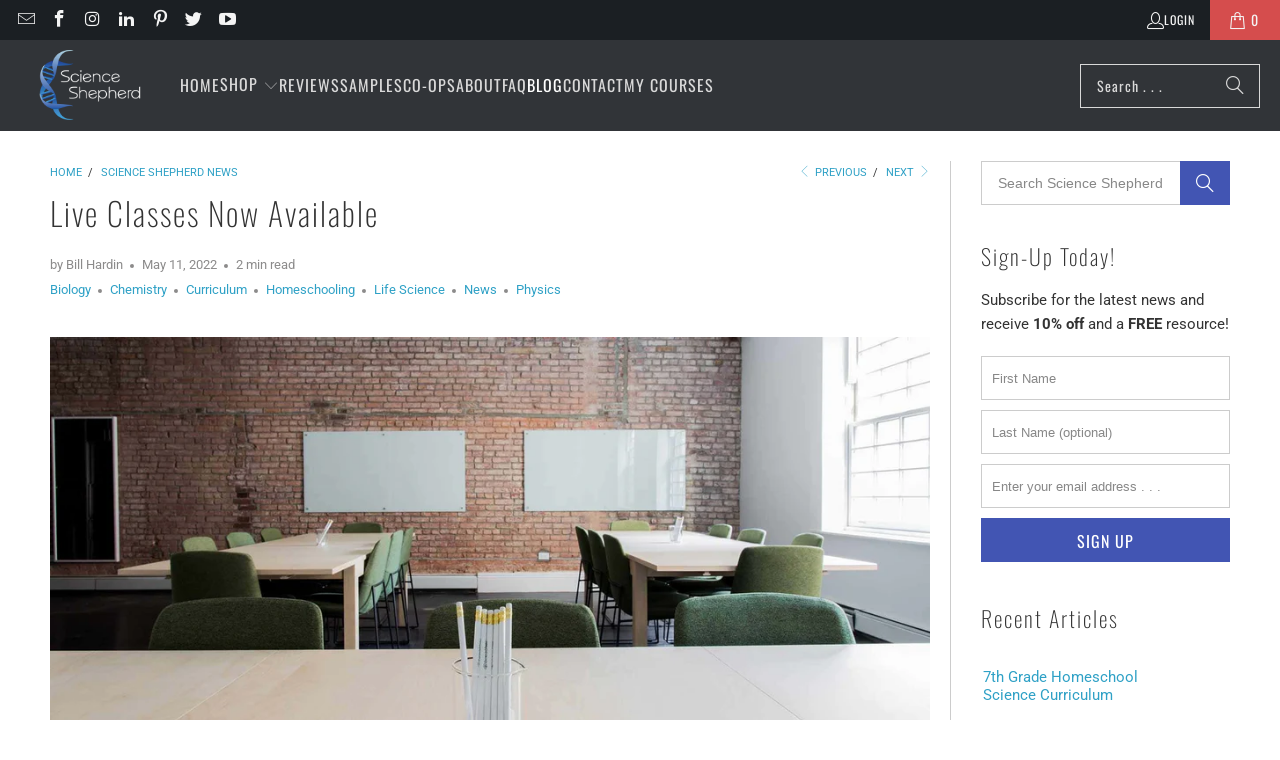

--- FILE ---
content_type: text/html; charset=utf-8
request_url: https://scienceshepherd.com/blogs/science-shepherd-homeschool-curriculum/live-classes-now-available
body_size: 32201
content:
<!DOCTYPE html>
<html class="no-js no-touch" lang="en">
  <head>
    <script src="https://cdn-eu.usefathom.com/script.js" data-site="SGSDXLUE" data-auto="false" defer></script>

    <meta charset="utf-8">
    <meta http-equiv="cleartype" content="on">
    <meta name="robots" content="index,follow">
        
    <!-- Mobile Specific Metas -->
    <meta name="HandheldFriendly" content="True">
    <meta name="MobileOptimized" content="320">
    <meta name="viewport" content="width=device-width,initial-scale=1">
    <meta name="theme-color" content="#ffffff">

    
    <title>
      Live Homeschool Science Classes Available | Science Shepherd - Science Shepherd Homeschool Curriculum
    </title>

    
      <meta name="description" content="Science Shepherd is excited to offer live, online homeschool science classes! Classes are available in biology, chemistry, life science and physics."/>
    

    <link rel="preconnect" href="https://fonts.shopifycdn.com" />
    <link rel="preconnect" href="https://cdn.shopify.com" />
    <link rel="preconnect" href="https://cdn.shopifycloud.com" />

    <link rel="dns-prefetch" href="https://v.shopify.com" />
    <link rel="dns-prefetch" href="https://www.youtube.com" />
    <link rel="dns-prefetch" href="https://vimeo.com" />

    <link href="//scienceshepherd.com/cdn/shop/t/121/assets/jquery.min.js?v=147293088974801289311727193406" as="script" rel="preload">

    <!-- Stylesheet for Fancybox library -->
    <link rel="stylesheet" href="//scienceshepherd.com/cdn/shop/t/121/assets/fancybox.css?v=19278034316635137701727193406" type="text/css" media="all" defer>

    <!-- Stylesheets for Turbo -->
    <link href="//scienceshepherd.com/cdn/shop/t/121/assets/styles.css?v=130865455998427353471762172719" rel="stylesheet" type="text/css" media="all" />

    <!-- Icons -->
    
      <link rel="shortcut icon" type="image/x-icon" href="//scienceshepherd.com/cdn/shop/files/DNA_180x180.png?v=1613672453">
      <link rel="apple-touch-icon" href="//scienceshepherd.com/cdn/shop/files/DNA_180x180.png?v=1613672453"/>
      <link rel="apple-touch-icon" sizes="57x57" href="//scienceshepherd.com/cdn/shop/files/DNA_57x57.png?v=1613672453"/>
      <link rel="apple-touch-icon" sizes="60x60" href="//scienceshepherd.com/cdn/shop/files/DNA_60x60.png?v=1613672453"/>
      <link rel="apple-touch-icon" sizes="72x72" href="//scienceshepherd.com/cdn/shop/files/DNA_72x72.png?v=1613672453"/>
      <link rel="apple-touch-icon" sizes="76x76" href="//scienceshepherd.com/cdn/shop/files/DNA_76x76.png?v=1613672453"/>
      <link rel="apple-touch-icon" sizes="114x114" href="//scienceshepherd.com/cdn/shop/files/DNA_114x114.png?v=1613672453"/>
      <link rel="apple-touch-icon" sizes="180x180" href="//scienceshepherd.com/cdn/shop/files/DNA_180x180.png?v=1613672453"/>
      <link rel="apple-touch-icon" sizes="228x228" href="//scienceshepherd.com/cdn/shop/files/DNA_228x228.png?v=1613672453"/>
    
    <link rel="canonical" href="https://scienceshepherd.com/blogs/science-shepherd-homeschool-curriculum/live-classes-now-available"/>

    

    
      <script type="text/javascript" src="/services/javascripts/currencies.js" data-no-instant></script>
    

    

    
    <script>
      window.PXUTheme = window.PXUTheme || {};
      window.PXUTheme.version = '9.5.0';
      window.PXUTheme.name = 'Turbo';
    </script>
    


    
<template id="price-ui"><span class="price " data-price></span><span class="compare-at-price" data-compare-at-price></span><span class="unit-pricing" data-unit-pricing></span></template>
    <template id="price-ui-badge"><div class="price-ui-badge__sticker price-ui-badge__sticker--">
    <span class="price-ui-badge__sticker-text" data-badge></span>
  </div></template>
    
    <template id="price-ui__price"><span class="money" data-price></span></template>
    <template id="price-ui__price-range"><span class="price-min" data-price-min><span class="money" data-price></span></span> - <span class="price-max" data-price-max><span class="money" data-price></span></span></template>
    <template id="price-ui__unit-pricing"><span class="unit-quantity" data-unit-quantity></span> | <span class="unit-price" data-unit-price><span class="money" data-price></span></span> / <span class="unit-measurement" data-unit-measurement></span></template>
    <template id="price-ui-badge__percent-savings-range">Save up to <span data-price-percent></span>%</template>
    <template id="price-ui-badge__percent-savings">Save <span data-price-percent></span>%</template>
    <template id="price-ui-badge__price-savings-range">Save up to <span class="money" data-price></span></template>
    <template id="price-ui-badge__price-savings">Save <span class="money" data-price></span></template>
    <template id="price-ui-badge__on-sale">Sale</template>
    <template id="price-ui-badge__sold-out">Sold out</template>
    <template id="price-ui-badge__in-stock">In stock</template>
    


    <script>
      
window.PXUTheme = window.PXUTheme || {};


window.PXUTheme.theme_settings = {};
window.PXUTheme.currency = {};
window.PXUTheme.routes = window.PXUTheme.routes || {};


window.PXUTheme.theme_settings.display_tos_checkbox = false;
window.PXUTheme.theme_settings.go_to_checkout = true;
window.PXUTheme.theme_settings.cart_action = "reload_page";
window.PXUTheme.theme_settings.cart_shipping_calculator = true;


window.PXUTheme.theme_settings.collection_swatches = false;
window.PXUTheme.theme_settings.collection_secondary_image = false;


window.PXUTheme.currency.show_multiple_currencies = false;
window.PXUTheme.currency.shop_currency = "USD";
window.PXUTheme.currency.default_currency = "USD";
window.PXUTheme.currency.display_format = "money_format";
window.PXUTheme.currency.money_format = "${{amount}}";
window.PXUTheme.currency.money_format_no_currency = "${{amount}}";
window.PXUTheme.currency.money_format_currency = "${{amount}} USD";
window.PXUTheme.currency.native_multi_currency = false;
window.PXUTheme.currency.iso_code = "USD";
window.PXUTheme.currency.symbol = "$";


window.PXUTheme.theme_settings.display_inventory_left = false;
window.PXUTheme.theme_settings.inventory_threshold = 10;
window.PXUTheme.theme_settings.limit_quantity = false;


window.PXUTheme.theme_settings.menu_position = null;


window.PXUTheme.theme_settings.newsletter_popup = false;
window.PXUTheme.theme_settings.newsletter_popup_days = "14";
window.PXUTheme.theme_settings.newsletter_popup_mobile = true;
window.PXUTheme.theme_settings.newsletter_popup_seconds = 32;


window.PXUTheme.theme_settings.pagination_type = "load_more";


window.PXUTheme.theme_settings.enable_shopify_collection_badges = false;
window.PXUTheme.theme_settings.quick_shop_thumbnail_position = null;
window.PXUTheme.theme_settings.product_form_style = "radio";
window.PXUTheme.theme_settings.sale_banner_enabled = true;
window.PXUTheme.theme_settings.display_savings = false;
window.PXUTheme.theme_settings.display_sold_out_price = false;
window.PXUTheme.theme_settings.free_text = "Free";
window.PXUTheme.theme_settings.video_looping = null;
window.PXUTheme.theme_settings.quick_shop_style = "popup";
window.PXUTheme.theme_settings.hover_enabled = false;


window.PXUTheme.routes.cart_url = "/cart";
window.PXUTheme.routes.cart_update_url = "/cart/update";
window.PXUTheme.routes.root_url = "/";
window.PXUTheme.routes.search_url = "/search";
window.PXUTheme.routes.all_products_collection_url = "/collections/all";
window.PXUTheme.routes.product_recommendations_url = "/recommendations/products";
window.PXUTheme.routes.predictive_search_url = "/search/suggest";


window.PXUTheme.theme_settings.image_loading_style = "fade-in";


window.PXUTheme.theme_settings.enable_autocomplete = true;


window.PXUTheme.theme_settings.page_dots_enabled = false;
window.PXUTheme.theme_settings.slideshow_arrow_size = "light";


window.PXUTheme.theme_settings.quick_shop_enabled = false;


window.PXUTheme.theme_settings.enable_back_to_top_button = false;


window.PXUTheme.translation = {};


window.PXUTheme.translation.agree_to_terms_warning = "You must agree with the terms and conditions to checkout.";
window.PXUTheme.translation.one_item_left = "item left";
window.PXUTheme.translation.items_left_text = "items left";
window.PXUTheme.translation.cart_savings_text = "Total Savings";
window.PXUTheme.translation.cart_discount_text = "Discount";
window.PXUTheme.translation.cart_subtotal_text = "Subtotal";
window.PXUTheme.translation.cart_remove_text = "Remove";
window.PXUTheme.translation.cart_free_text = "Free";


window.PXUTheme.translation.newsletter_success_text = "Thank you for joining our newsletter!";


window.PXUTheme.translation.notify_email = "Enter your email address . . .";
window.PXUTheme.translation.notify_email_value = "Translation missing: en.contact.fields.email";
window.PXUTheme.translation.notify_email_send = "Send";
window.PXUTheme.translation.notify_message_first = "Please notify me when ";
window.PXUTheme.translation.notify_message_last = " becomes available - ";
window.PXUTheme.translation.notify_success_text = "Thanks! We will notify you when this product becomes available!";


window.PXUTheme.translation.add_to_cart = "Add to Cart";
window.PXUTheme.translation.coming_soon_text = "Coming Soon";
window.PXUTheme.translation.sold_out_text = "Sold Out";
window.PXUTheme.translation.sale_text = "Save";
window.PXUTheme.translation.savings_text = "Bundle Savings:";
window.PXUTheme.translation.percent_off_text = "% off";
window.PXUTheme.translation.from_text = "from";
window.PXUTheme.translation.new_text = "New";
window.PXUTheme.translation.pre_order_text = "Pre-Order";
window.PXUTheme.translation.unavailable_text = "Unavailable";


window.PXUTheme.translation.all_results = "View all results";
window.PXUTheme.translation.no_results = "Sorry, no results!";


window.PXUTheme.media_queries = {};
window.PXUTheme.media_queries.small = window.matchMedia( "(max-width: 480px)" );
window.PXUTheme.media_queries.medium = window.matchMedia( "(max-width: 798px)" );
window.PXUTheme.media_queries.large = window.matchMedia( "(min-width: 799px)" );
window.PXUTheme.media_queries.larger = window.matchMedia( "(min-width: 960px)" );
window.PXUTheme.media_queries.xlarge = window.matchMedia( "(min-width: 1200px)" );
window.PXUTheme.media_queries.ie10 = window.matchMedia( "all and (-ms-high-contrast: none), (-ms-high-contrast: active)" );
window.PXUTheme.media_queries.tablet = window.matchMedia( "only screen and (min-width: 799px) and (max-width: 1024px)" );
window.PXUTheme.media_queries.mobile_and_tablet = window.matchMedia( "(max-width: 1024px)" );

    </script>

    

    
      <script src="//scienceshepherd.com/cdn/shop/t/121/assets/instantclick.min.js?v=20092422000980684151727193406" data-no-instant defer></script>

      <script data-no-instant>
        window.addEventListener('DOMContentLoaded', function() {

          function inIframe() {
            try {
              return window.self !== window.top;
            } catch (e) {
              return true;
            }
          }

          if (!inIframe()){
            InstantClick.on('change', function() {

              $('head script[src*="shopify"]').each(function() {
                var script = document.createElement('script');
                script.type = 'text/javascript';
                script.src = $(this).attr('src');

                $('body').append(script);
              });

              $('body').removeClass('fancybox-active');
              $.fancybox.destroy();

              InstantClick.init();

            });
          }
        });
      </script>
    

    <script>
      
    </script>

    <script>window.performance && window.performance.mark && window.performance.mark('shopify.content_for_header.start');</script><meta id="shopify-digital-wallet" name="shopify-digital-wallet" content="/2680319/digital_wallets/dialog">
<meta name="shopify-checkout-api-token" content="ac3e3c36ca8819c3a8dcb0664953b8c6">
<link rel="alternate" type="application/atom+xml" title="Feed" href="/blogs/science-shepherd-homeschool-curriculum.atom" />
<script async="async" src="/checkouts/internal/preloads.js?locale=en-US"></script>
<link rel="preconnect" href="https://shop.app" crossorigin="anonymous">
<script async="async" src="https://shop.app/checkouts/internal/preloads.js?locale=en-US&shop_id=2680319" crossorigin="anonymous"></script>
<script id="apple-pay-shop-capabilities" type="application/json">{"shopId":2680319,"countryCode":"US","currencyCode":"USD","merchantCapabilities":["supports3DS"],"merchantId":"gid:\/\/shopify\/Shop\/2680319","merchantName":"Science Shepherd Homeschool Curriculum","requiredBillingContactFields":["postalAddress","email"],"requiredShippingContactFields":["postalAddress","email"],"shippingType":"shipping","supportedNetworks":["visa","masterCard","amex","discover","elo","jcb"],"total":{"type":"pending","label":"Science Shepherd Homeschool Curriculum","amount":"1.00"},"shopifyPaymentsEnabled":true,"supportsSubscriptions":true}</script>
<script id="shopify-features" type="application/json">{"accessToken":"ac3e3c36ca8819c3a8dcb0664953b8c6","betas":["rich-media-storefront-analytics"],"domain":"scienceshepherd.com","predictiveSearch":true,"shopId":2680319,"locale":"en"}</script>
<script>var Shopify = Shopify || {};
Shopify.shop = "science-shepherd.myshopify.com";
Shopify.locale = "en";
Shopify.currency = {"active":"USD","rate":"1.0"};
Shopify.country = "US";
Shopify.theme = {"name":"Turbo 9.5 (09-25-2024)","id":131123773523,"schema_name":"Turbo","schema_version":"9.5.0","theme_store_id":null,"role":"main"};
Shopify.theme.handle = "null";
Shopify.theme.style = {"id":null,"handle":null};
Shopify.cdnHost = "scienceshepherd.com/cdn";
Shopify.routes = Shopify.routes || {};
Shopify.routes.root = "/";</script>
<script type="module">!function(o){(o.Shopify=o.Shopify||{}).modules=!0}(window);</script>
<script>!function(o){function n(){var o=[];function n(){o.push(Array.prototype.slice.apply(arguments))}return n.q=o,n}var t=o.Shopify=o.Shopify||{};t.loadFeatures=n(),t.autoloadFeatures=n()}(window);</script>
<script>
  window.ShopifyPay = window.ShopifyPay || {};
  window.ShopifyPay.apiHost = "shop.app\/pay";
  window.ShopifyPay.redirectState = null;
</script>
<script id="shop-js-analytics" type="application/json">{"pageType":"article"}</script>
<script defer="defer" async type="module" src="//scienceshepherd.com/cdn/shopifycloud/shop-js/modules/v2/client.init-shop-cart-sync_BT-GjEfc.en.esm.js"></script>
<script defer="defer" async type="module" src="//scienceshepherd.com/cdn/shopifycloud/shop-js/modules/v2/chunk.common_D58fp_Oc.esm.js"></script>
<script defer="defer" async type="module" src="//scienceshepherd.com/cdn/shopifycloud/shop-js/modules/v2/chunk.modal_xMitdFEc.esm.js"></script>
<script type="module">
  await import("//scienceshepherd.com/cdn/shopifycloud/shop-js/modules/v2/client.init-shop-cart-sync_BT-GjEfc.en.esm.js");
await import("//scienceshepherd.com/cdn/shopifycloud/shop-js/modules/v2/chunk.common_D58fp_Oc.esm.js");
await import("//scienceshepherd.com/cdn/shopifycloud/shop-js/modules/v2/chunk.modal_xMitdFEc.esm.js");

  window.Shopify.SignInWithShop?.initShopCartSync?.({"fedCMEnabled":true,"windoidEnabled":true});

</script>
<script>
  window.Shopify = window.Shopify || {};
  if (!window.Shopify.featureAssets) window.Shopify.featureAssets = {};
  window.Shopify.featureAssets['shop-js'] = {"shop-cart-sync":["modules/v2/client.shop-cart-sync_DZOKe7Ll.en.esm.js","modules/v2/chunk.common_D58fp_Oc.esm.js","modules/v2/chunk.modal_xMitdFEc.esm.js"],"init-fed-cm":["modules/v2/client.init-fed-cm_B6oLuCjv.en.esm.js","modules/v2/chunk.common_D58fp_Oc.esm.js","modules/v2/chunk.modal_xMitdFEc.esm.js"],"shop-cash-offers":["modules/v2/client.shop-cash-offers_D2sdYoxE.en.esm.js","modules/v2/chunk.common_D58fp_Oc.esm.js","modules/v2/chunk.modal_xMitdFEc.esm.js"],"shop-login-button":["modules/v2/client.shop-login-button_QeVjl5Y3.en.esm.js","modules/v2/chunk.common_D58fp_Oc.esm.js","modules/v2/chunk.modal_xMitdFEc.esm.js"],"pay-button":["modules/v2/client.pay-button_DXTOsIq6.en.esm.js","modules/v2/chunk.common_D58fp_Oc.esm.js","modules/v2/chunk.modal_xMitdFEc.esm.js"],"shop-button":["modules/v2/client.shop-button_DQZHx9pm.en.esm.js","modules/v2/chunk.common_D58fp_Oc.esm.js","modules/v2/chunk.modal_xMitdFEc.esm.js"],"avatar":["modules/v2/client.avatar_BTnouDA3.en.esm.js"],"init-windoid":["modules/v2/client.init-windoid_CR1B-cfM.en.esm.js","modules/v2/chunk.common_D58fp_Oc.esm.js","modules/v2/chunk.modal_xMitdFEc.esm.js"],"init-shop-for-new-customer-accounts":["modules/v2/client.init-shop-for-new-customer-accounts_C_vY_xzh.en.esm.js","modules/v2/client.shop-login-button_QeVjl5Y3.en.esm.js","modules/v2/chunk.common_D58fp_Oc.esm.js","modules/v2/chunk.modal_xMitdFEc.esm.js"],"init-shop-email-lookup-coordinator":["modules/v2/client.init-shop-email-lookup-coordinator_BI7n9ZSv.en.esm.js","modules/v2/chunk.common_D58fp_Oc.esm.js","modules/v2/chunk.modal_xMitdFEc.esm.js"],"init-shop-cart-sync":["modules/v2/client.init-shop-cart-sync_BT-GjEfc.en.esm.js","modules/v2/chunk.common_D58fp_Oc.esm.js","modules/v2/chunk.modal_xMitdFEc.esm.js"],"shop-toast-manager":["modules/v2/client.shop-toast-manager_DiYdP3xc.en.esm.js","modules/v2/chunk.common_D58fp_Oc.esm.js","modules/v2/chunk.modal_xMitdFEc.esm.js"],"init-customer-accounts":["modules/v2/client.init-customer-accounts_D9ZNqS-Q.en.esm.js","modules/v2/client.shop-login-button_QeVjl5Y3.en.esm.js","modules/v2/chunk.common_D58fp_Oc.esm.js","modules/v2/chunk.modal_xMitdFEc.esm.js"],"init-customer-accounts-sign-up":["modules/v2/client.init-customer-accounts-sign-up_iGw4briv.en.esm.js","modules/v2/client.shop-login-button_QeVjl5Y3.en.esm.js","modules/v2/chunk.common_D58fp_Oc.esm.js","modules/v2/chunk.modal_xMitdFEc.esm.js"],"shop-follow-button":["modules/v2/client.shop-follow-button_CqMgW2wH.en.esm.js","modules/v2/chunk.common_D58fp_Oc.esm.js","modules/v2/chunk.modal_xMitdFEc.esm.js"],"checkout-modal":["modules/v2/client.checkout-modal_xHeaAweL.en.esm.js","modules/v2/chunk.common_D58fp_Oc.esm.js","modules/v2/chunk.modal_xMitdFEc.esm.js"],"shop-login":["modules/v2/client.shop-login_D91U-Q7h.en.esm.js","modules/v2/chunk.common_D58fp_Oc.esm.js","modules/v2/chunk.modal_xMitdFEc.esm.js"],"lead-capture":["modules/v2/client.lead-capture_BJmE1dJe.en.esm.js","modules/v2/chunk.common_D58fp_Oc.esm.js","modules/v2/chunk.modal_xMitdFEc.esm.js"],"payment-terms":["modules/v2/client.payment-terms_Ci9AEqFq.en.esm.js","modules/v2/chunk.common_D58fp_Oc.esm.js","modules/v2/chunk.modal_xMitdFEc.esm.js"]};
</script>
<script>(function() {
  var isLoaded = false;
  function asyncLoad() {
    if (isLoaded) return;
    isLoaded = true;
    var urls = ["https:\/\/cdn.verifypass.com\/seller\/launcher.js?shop=science-shepherd.myshopify.com","https:\/\/admin.revenuehunt.com\/embed.js?shop=science-shepherd.myshopify.com"];
    for (var i = 0; i < urls.length; i++) {
      var s = document.createElement('script');
      s.type = 'text/javascript';
      s.async = true;
      s.src = urls[i];
      var x = document.getElementsByTagName('script')[0];
      x.parentNode.insertBefore(s, x);
    }
  };
  if(window.attachEvent) {
    window.attachEvent('onload', asyncLoad);
  } else {
    window.addEventListener('load', asyncLoad, false);
  }
})();</script>
<script id="__st">var __st={"a":2680319,"offset":-21600,"reqid":"3d16c966-3ca4-4054-820b-1f7752be3e9c-1769196788","pageurl":"scienceshepherd.com\/blogs\/science-shepherd-homeschool-curriculum\/live-classes-now-available","s":"articles-556878037075","u":"d19cd710796f","p":"article","rtyp":"article","rid":556878037075};</script>
<script>window.ShopifyPaypalV4VisibilityTracking = true;</script>
<script id="captcha-bootstrap">!function(){'use strict';const t='contact',e='account',n='new_comment',o=[[t,t],['blogs',n],['comments',n],[t,'customer']],c=[[e,'customer_login'],[e,'guest_login'],[e,'recover_customer_password'],[e,'create_customer']],r=t=>t.map((([t,e])=>`form[action*='/${t}']:not([data-nocaptcha='true']) input[name='form_type'][value='${e}']`)).join(','),a=t=>()=>t?[...document.querySelectorAll(t)].map((t=>t.form)):[];function s(){const t=[...o],e=r(t);return a(e)}const i='password',u='form_key',d=['recaptcha-v3-token','g-recaptcha-response','h-captcha-response',i],f=()=>{try{return window.sessionStorage}catch{return}},m='__shopify_v',_=t=>t.elements[u];function p(t,e,n=!1){try{const o=window.sessionStorage,c=JSON.parse(o.getItem(e)),{data:r}=function(t){const{data:e,action:n}=t;return t[m]||n?{data:e,action:n}:{data:t,action:n}}(c);for(const[e,n]of Object.entries(r))t.elements[e]&&(t.elements[e].value=n);n&&o.removeItem(e)}catch(o){console.error('form repopulation failed',{error:o})}}const l='form_type',E='cptcha';function T(t){t.dataset[E]=!0}const w=window,h=w.document,L='Shopify',v='ce_forms',y='captcha';let A=!1;((t,e)=>{const n=(g='f06e6c50-85a8-45c8-87d0-21a2b65856fe',I='https://cdn.shopify.com/shopifycloud/storefront-forms-hcaptcha/ce_storefront_forms_captcha_hcaptcha.v1.5.2.iife.js',D={infoText:'Protected by hCaptcha',privacyText:'Privacy',termsText:'Terms'},(t,e,n)=>{const o=w[L][v],c=o.bindForm;if(c)return c(t,g,e,D).then(n);var r;o.q.push([[t,g,e,D],n]),r=I,A||(h.body.append(Object.assign(h.createElement('script'),{id:'captcha-provider',async:!0,src:r})),A=!0)});var g,I,D;w[L]=w[L]||{},w[L][v]=w[L][v]||{},w[L][v].q=[],w[L][y]=w[L][y]||{},w[L][y].protect=function(t,e){n(t,void 0,e),T(t)},Object.freeze(w[L][y]),function(t,e,n,w,h,L){const[v,y,A,g]=function(t,e,n){const i=e?o:[],u=t?c:[],d=[...i,...u],f=r(d),m=r(i),_=r(d.filter((([t,e])=>n.includes(e))));return[a(f),a(m),a(_),s()]}(w,h,L),I=t=>{const e=t.target;return e instanceof HTMLFormElement?e:e&&e.form},D=t=>v().includes(t);t.addEventListener('submit',(t=>{const e=I(t);if(!e)return;const n=D(e)&&!e.dataset.hcaptchaBound&&!e.dataset.recaptchaBound,o=_(e),c=g().includes(e)&&(!o||!o.value);(n||c)&&t.preventDefault(),c&&!n&&(function(t){try{if(!f())return;!function(t){const e=f();if(!e)return;const n=_(t);if(!n)return;const o=n.value;o&&e.removeItem(o)}(t);const e=Array.from(Array(32),(()=>Math.random().toString(36)[2])).join('');!function(t,e){_(t)||t.append(Object.assign(document.createElement('input'),{type:'hidden',name:u})),t.elements[u].value=e}(t,e),function(t,e){const n=f();if(!n)return;const o=[...t.querySelectorAll(`input[type='${i}']`)].map((({name:t})=>t)),c=[...d,...o],r={};for(const[a,s]of new FormData(t).entries())c.includes(a)||(r[a]=s);n.setItem(e,JSON.stringify({[m]:1,action:t.action,data:r}))}(t,e)}catch(e){console.error('failed to persist form',e)}}(e),e.submit())}));const S=(t,e)=>{t&&!t.dataset[E]&&(n(t,e.some((e=>e===t))),T(t))};for(const o of['focusin','change'])t.addEventListener(o,(t=>{const e=I(t);D(e)&&S(e,y())}));const B=e.get('form_key'),M=e.get(l),P=B&&M;t.addEventListener('DOMContentLoaded',(()=>{const t=y();if(P)for(const e of t)e.elements[l].value===M&&p(e,B);[...new Set([...A(),...v().filter((t=>'true'===t.dataset.shopifyCaptcha))])].forEach((e=>S(e,t)))}))}(h,new URLSearchParams(w.location.search),n,t,e,['guest_login'])})(!0,!0)}();</script>
<script integrity="sha256-4kQ18oKyAcykRKYeNunJcIwy7WH5gtpwJnB7kiuLZ1E=" data-source-attribution="shopify.loadfeatures" defer="defer" src="//scienceshepherd.com/cdn/shopifycloud/storefront/assets/storefront/load_feature-a0a9edcb.js" crossorigin="anonymous"></script>
<script crossorigin="anonymous" defer="defer" src="//scienceshepherd.com/cdn/shopifycloud/storefront/assets/shopify_pay/storefront-65b4c6d7.js?v=20250812"></script>
<script data-source-attribution="shopify.dynamic_checkout.dynamic.init">var Shopify=Shopify||{};Shopify.PaymentButton=Shopify.PaymentButton||{isStorefrontPortableWallets:!0,init:function(){window.Shopify.PaymentButton.init=function(){};var t=document.createElement("script");t.src="https://scienceshepherd.com/cdn/shopifycloud/portable-wallets/latest/portable-wallets.en.js",t.type="module",document.head.appendChild(t)}};
</script>
<script data-source-attribution="shopify.dynamic_checkout.buyer_consent">
  function portableWalletsHideBuyerConsent(e){var t=document.getElementById("shopify-buyer-consent"),n=document.getElementById("shopify-subscription-policy-button");t&&n&&(t.classList.add("hidden"),t.setAttribute("aria-hidden","true"),n.removeEventListener("click",e))}function portableWalletsShowBuyerConsent(e){var t=document.getElementById("shopify-buyer-consent"),n=document.getElementById("shopify-subscription-policy-button");t&&n&&(t.classList.remove("hidden"),t.removeAttribute("aria-hidden"),n.addEventListener("click",e))}window.Shopify?.PaymentButton&&(window.Shopify.PaymentButton.hideBuyerConsent=portableWalletsHideBuyerConsent,window.Shopify.PaymentButton.showBuyerConsent=portableWalletsShowBuyerConsent);
</script>
<script data-source-attribution="shopify.dynamic_checkout.cart.bootstrap">document.addEventListener("DOMContentLoaded",(function(){function t(){return document.querySelector("shopify-accelerated-checkout-cart, shopify-accelerated-checkout")}if(t())Shopify.PaymentButton.init();else{new MutationObserver((function(e,n){t()&&(Shopify.PaymentButton.init(),n.disconnect())})).observe(document.body,{childList:!0,subtree:!0})}}));
</script>
<script id='scb4127' type='text/javascript' async='' src='https://scienceshepherd.com/cdn/shopifycloud/privacy-banner/storefront-banner.js'></script><link id="shopify-accelerated-checkout-styles" rel="stylesheet" media="screen" href="https://scienceshepherd.com/cdn/shopifycloud/portable-wallets/latest/accelerated-checkout-backwards-compat.css" crossorigin="anonymous">
<style id="shopify-accelerated-checkout-cart">
        #shopify-buyer-consent {
  margin-top: 1em;
  display: inline-block;
  width: 100%;
}

#shopify-buyer-consent.hidden {
  display: none;
}

#shopify-subscription-policy-button {
  background: none;
  border: none;
  padding: 0;
  text-decoration: underline;
  font-size: inherit;
  cursor: pointer;
}

#shopify-subscription-policy-button::before {
  box-shadow: none;
}

      </style>

<script>window.performance && window.performance.mark && window.performance.mark('shopify.content_for_header.end');</script>

    

<meta name="author" content="Science Shepherd Homeschool Curriculum">
<meta property="og:url" content="https://scienceshepherd.com/blogs/science-shepherd-homeschool-curriculum/live-classes-now-available">
<meta property="og:site_name" content="Science Shepherd Homeschool Curriculum">




  <meta property="og:type" content="article">
  <meta property="og:title" content="Live Classes Now Available">
  
  
    <meta property="og:image" content="https://scienceshepherd.com/cdn/shop/articles/homeschool_science_curriculum_live_online_classes-min_3e016ab4-273b-4b94-9a5d-c5ccb7d2a022_600x.jpg?v=1749746482">
    <meta property="og:image:secure_url" content="https://scienceshepherd.com/cdn/shop/articles/homeschool_science_curriculum_live_online_classes-min_3e016ab4-273b-4b94-9a5d-c5ccb7d2a022_600x.jpg?v=1749746482">
    <meta property="og:image:width" content="1800">
    <meta property="og:image:height" content="1000">
    <meta property="og:image:alt" content="Homeschool live classes banner showing classroom with chairs and pencils">
  



  <meta property="og:description" content="Science Shepherd is excited to offer live, online homeschool science classes! Classes are available in biology, chemistry, life science and physics.">




  <meta name="twitter:site" content="@https://x.com/scienceshepherd">

<meta name="twitter:card" content="summary">

  <meta name="twitter:title" content="Live Classes Now Available">
  <meta name="twitter:description" content="Live science classes in biology, chemistry, life science and physics!">
  
    <meta property="twitter:image" content="http://scienceshepherd.com/cdn/shop/articles/homeschool_science_curriculum_live_online_classes-min_3e016ab4-273b-4b94-9a5d-c5ccb7d2a022_600x.jpg?v=1749746482">
    <meta name="twitter:image:alt" content="Homeschool live classes banner showing classroom with chairs and pencils">
  



    
    
  <!-- BEGIN app block: shopify://apps/seo-manager-venntov/blocks/seomanager/c54c366f-d4bb-4d52-8d2f-dd61ce8e7e12 --><!-- BEGIN app snippet: SEOManager4 -->
<meta name='seomanager' content='4.0.5' /> 


<script>
	function sm_htmldecode(str) {
		var txt = document.createElement('textarea');
		txt.innerHTML = str;
		return txt.value;
	}

	var venntov_title = sm_htmldecode("Live Homeschool Science Classes Available | Science Shepherd");
	var venntov_description = sm_htmldecode("Science Shepherd is excited to offer live, online homeschool science classes! Classes are available in biology, chemistry, life science and physics.");
	
	if (venntov_title != '') {
		document.title = venntov_title;	
	}
	else {
		document.title = "Live Homeschool Science Classes Available | Science Shepherd";	
	}

	if (document.querySelector('meta[name="description"]') == null) {
		var venntov_desc = document.createElement('meta');
		venntov_desc.name = "description";
		venntov_desc.content = venntov_description;
		var venntov_head = document.head;
		venntov_head.appendChild(venntov_desc);
	} else {
		document.querySelector('meta[name="description"]').setAttribute("content", venntov_description);
	}
</script>

<script>
	var venntov_robotVals = "index, follow, max-image-preview:large, max-snippet:-1, max-video-preview:-1";
	if (venntov_robotVals !== "") {
		document.querySelectorAll("[name='robots']").forEach(e => e.remove());
		var venntov_robotMeta = document.createElement('meta');
		venntov_robotMeta.name = "robots";
		venntov_robotMeta.content = venntov_robotVals;
		var venntov_head = document.head;
		venntov_head.appendChild(venntov_robotMeta);
	}
</script>

<script>
	var venntov_googleVals = "";
	if (venntov_googleVals !== "") {
		document.querySelectorAll("[name='google']").forEach(e => e.remove());
		var venntov_googleMeta = document.createElement('meta');
		venntov_googleMeta.name = "google";
		venntov_googleMeta.content = venntov_googleVals;
		var venntov_head = document.head;
		venntov_head.appendChild(venntov_googleMeta);
	}
	</script><meta name="google-site-verification" content="uRGTXnk9L-26ztrYB-ZzqHZFuA69qVoua6XqLFUOkJ8" />
	<!-- JSON-LD support -->
			<script type="application/ld+json">
			{
				"@context": "https://schema.org",
				"@type": "Article",
				"url": "https://scienceshepherd.com/blogs/science-shepherd-homeschool-curriculum/live-classes-now-available",
				"mainEntityOfPage": "https:\/\/scienceshepherd.com\/blogs\/science-shepherd-homeschool-curriculum\/live-classes-now-available",
				"name": "Live Classes Now Available",
				"headline": "Live Classes Now Available",
				"author": {
					"@type": "Person",
					"name": "Bill Hardin"
				},
				"publisher": {
					"@type": "Organization",
					"name": "Science Shepherd Homeschool Curriculum"
,"logo": {
							"@type": "ImageObject",
							"url": "https://customers.seomanager.com/knowledgegraph/logo/science-shepherd_myshopify_com_logo.jpg?cache=8194"
						}},
				"image": {
					"@type": "ImageObject","url": "https://scienceshepherd.com/cdn/shop/articles/homeschool_science_curriculum_live_online_classes-min_3e016ab4-273b-4b94-9a5d-c5ccb7d2a022.jpg?v=1749746482&width=1024","height": "1024",
					"width": "1024"
				},
				"datePublished": "2022-05-11 15:19:19 -0500",
				"dateModified": "2022-05-11 16:33:31 -0500",
				"description": "Live science classes in biology, chemistry, life science and physics!",
				"articleBody": "Live Homeschool Science\nScience Shepherd is excited to offer live, online homeschool science classes, taught by Dr. Scott Hardin! Classes are available in biology, chemistry, life science and physics. Each subject is taught in a once per week, 45—60-minute class, plus time for student questions. Classes are hosted on the Science Shepherd student portal and are recorded to be available anytime should a student miss a class or want to watch it again. To tailor the learning experience to your student, several options are offered for each class in review\/test grading and labs, including virtual labs. Class size is limited, so register soon!\nSorry, no live classes will be offered for the 2025-26 school year.\nEnroll Today\nAvailable Subjects\nBiology: a comprehensive college-prep biology curriculum for high school (grades 9-12). Topics covered include the chemistry of life, cells, DNA and genes, plants, animals, anatomy and physiology, creation\/evolution and more.\nFundamentals of Chemistry: a comprehensive chemistry curriculum for middle\/high school (grades 7-12). Topics covered include the history of chemistry, atoms, bonding, molecules, radioactive chemistry and more.\nFundamentals of Physics: a comprehensive physics curriculum for middle\/high school (grades 8-12). Topics covered include the states of matter, Newton's laws of motion, waves, radioactive physics and more.\nLife Science: a comprehensive life science curriculum for middle\/high school (grades 6-10). Topics covered include the characteristics of life, cells, heredity, classification, anatomy and physiology, creation\/evolution and more.\nFor the 2022-2023 school year, live Biology and Life Science classes will be offered on Tuesdays. Fundamentals of Chemistry and Fundamentals of Physics will be offered on Thursdays.\nAbout the Professor\nDr. Scott Hardin is a physician and the author of Science Shepherd Biology, Life Science, Fundamentals of Chemistry and Fundamentals of Physics. Dr. Hardin has a passion for teaching, no matter the age or experience level of the student. Over the past 30 years, Dr. Hardin has taught grade school, middle school, high school and college students, as well as medical school students, post-graduate resident and fellow physicians-in-training, post-graduate physical therapy doctoral candidates, and has coached hockey, golf and soccer. He loves to teach! Dr. Hardin is a \"young earth\" creationist and enjoys speaking on the topic."
			}
			</script>
<script type="application/ld+json">
				{
					"@context": "http://schema.org",
					"@type": "BreadcrumbList",
					"name": "Breadcrumbs",
					"itemListElement": [{
							"@type": "ListItem",
							"position": 1,
							"name": "Science Shepherd News",
							"item": "https://scienceshepherd.com/blogs/science-shepherd-homeschool-curriculum"
						},{
							"@type": "ListItem",
							"position": 2,
							"name": "Live Classes Now Available",
							"item": "https://scienceshepherd.com/blogs/science-shepherd-homeschool-curriculum/live-classes-now-available"
						}]
				}
				</script>
<!-- 524F4D20383A3331 --><!-- END app snippet -->

<!-- END app block --><script src="https://cdn.shopify.com/extensions/4e276193-403c-423f-833c-fefed71819cf/forms-2298/assets/shopify-forms-loader.js" type="text/javascript" defer="defer"></script>
<link href="https://monorail-edge.shopifysvc.com" rel="dns-prefetch">
<script>(function(){if ("sendBeacon" in navigator && "performance" in window) {try {var session_token_from_headers = performance.getEntriesByType('navigation')[0].serverTiming.find(x => x.name == '_s').description;} catch {var session_token_from_headers = undefined;}var session_cookie_matches = document.cookie.match(/_shopify_s=([^;]*)/);var session_token_from_cookie = session_cookie_matches && session_cookie_matches.length === 2 ? session_cookie_matches[1] : "";var session_token = session_token_from_headers || session_token_from_cookie || "";function handle_abandonment_event(e) {var entries = performance.getEntries().filter(function(entry) {return /monorail-edge.shopifysvc.com/.test(entry.name);});if (!window.abandonment_tracked && entries.length === 0) {window.abandonment_tracked = true;var currentMs = Date.now();var navigation_start = performance.timing.navigationStart;var payload = {shop_id: 2680319,url: window.location.href,navigation_start,duration: currentMs - navigation_start,session_token,page_type: "article"};window.navigator.sendBeacon("https://monorail-edge.shopifysvc.com/v1/produce", JSON.stringify({schema_id: "online_store_buyer_site_abandonment/1.1",payload: payload,metadata: {event_created_at_ms: currentMs,event_sent_at_ms: currentMs}}));}}window.addEventListener('pagehide', handle_abandonment_event);}}());</script>
<script id="web-pixels-manager-setup">(function e(e,d,r,n,o){if(void 0===o&&(o={}),!Boolean(null===(a=null===(i=window.Shopify)||void 0===i?void 0:i.analytics)||void 0===a?void 0:a.replayQueue)){var i,a;window.Shopify=window.Shopify||{};var t=window.Shopify;t.analytics=t.analytics||{};var s=t.analytics;s.replayQueue=[],s.publish=function(e,d,r){return s.replayQueue.push([e,d,r]),!0};try{self.performance.mark("wpm:start")}catch(e){}var l=function(){var e={modern:/Edge?\/(1{2}[4-9]|1[2-9]\d|[2-9]\d{2}|\d{4,})\.\d+(\.\d+|)|Firefox\/(1{2}[4-9]|1[2-9]\d|[2-9]\d{2}|\d{4,})\.\d+(\.\d+|)|Chrom(ium|e)\/(9{2}|\d{3,})\.\d+(\.\d+|)|(Maci|X1{2}).+ Version\/(15\.\d+|(1[6-9]|[2-9]\d|\d{3,})\.\d+)([,.]\d+|)( \(\w+\)|)( Mobile\/\w+|) Safari\/|Chrome.+OPR\/(9{2}|\d{3,})\.\d+\.\d+|(CPU[ +]OS|iPhone[ +]OS|CPU[ +]iPhone|CPU IPhone OS|CPU iPad OS)[ +]+(15[._]\d+|(1[6-9]|[2-9]\d|\d{3,})[._]\d+)([._]\d+|)|Android:?[ /-](13[3-9]|1[4-9]\d|[2-9]\d{2}|\d{4,})(\.\d+|)(\.\d+|)|Android.+Firefox\/(13[5-9]|1[4-9]\d|[2-9]\d{2}|\d{4,})\.\d+(\.\d+|)|Android.+Chrom(ium|e)\/(13[3-9]|1[4-9]\d|[2-9]\d{2}|\d{4,})\.\d+(\.\d+|)|SamsungBrowser\/([2-9]\d|\d{3,})\.\d+/,legacy:/Edge?\/(1[6-9]|[2-9]\d|\d{3,})\.\d+(\.\d+|)|Firefox\/(5[4-9]|[6-9]\d|\d{3,})\.\d+(\.\d+|)|Chrom(ium|e)\/(5[1-9]|[6-9]\d|\d{3,})\.\d+(\.\d+|)([\d.]+$|.*Safari\/(?![\d.]+ Edge\/[\d.]+$))|(Maci|X1{2}).+ Version\/(10\.\d+|(1[1-9]|[2-9]\d|\d{3,})\.\d+)([,.]\d+|)( \(\w+\)|)( Mobile\/\w+|) Safari\/|Chrome.+OPR\/(3[89]|[4-9]\d|\d{3,})\.\d+\.\d+|(CPU[ +]OS|iPhone[ +]OS|CPU[ +]iPhone|CPU IPhone OS|CPU iPad OS)[ +]+(10[._]\d+|(1[1-9]|[2-9]\d|\d{3,})[._]\d+)([._]\d+|)|Android:?[ /-](13[3-9]|1[4-9]\d|[2-9]\d{2}|\d{4,})(\.\d+|)(\.\d+|)|Mobile Safari.+OPR\/([89]\d|\d{3,})\.\d+\.\d+|Android.+Firefox\/(13[5-9]|1[4-9]\d|[2-9]\d{2}|\d{4,})\.\d+(\.\d+|)|Android.+Chrom(ium|e)\/(13[3-9]|1[4-9]\d|[2-9]\d{2}|\d{4,})\.\d+(\.\d+|)|Android.+(UC? ?Browser|UCWEB|U3)[ /]?(15\.([5-9]|\d{2,})|(1[6-9]|[2-9]\d|\d{3,})\.\d+)\.\d+|SamsungBrowser\/(5\.\d+|([6-9]|\d{2,})\.\d+)|Android.+MQ{2}Browser\/(14(\.(9|\d{2,})|)|(1[5-9]|[2-9]\d|\d{3,})(\.\d+|))(\.\d+|)|K[Aa][Ii]OS\/(3\.\d+|([4-9]|\d{2,})\.\d+)(\.\d+|)/},d=e.modern,r=e.legacy,n=navigator.userAgent;return n.match(d)?"modern":n.match(r)?"legacy":"unknown"}(),u="modern"===l?"modern":"legacy",c=(null!=n?n:{modern:"",legacy:""})[u],f=function(e){return[e.baseUrl,"/wpm","/b",e.hashVersion,"modern"===e.buildTarget?"m":"l",".js"].join("")}({baseUrl:d,hashVersion:r,buildTarget:u}),m=function(e){var d=e.version,r=e.bundleTarget,n=e.surface,o=e.pageUrl,i=e.monorailEndpoint;return{emit:function(e){var a=e.status,t=e.errorMsg,s=(new Date).getTime(),l=JSON.stringify({metadata:{event_sent_at_ms:s},events:[{schema_id:"web_pixels_manager_load/3.1",payload:{version:d,bundle_target:r,page_url:o,status:a,surface:n,error_msg:t},metadata:{event_created_at_ms:s}}]});if(!i)return console&&console.warn&&console.warn("[Web Pixels Manager] No Monorail endpoint provided, skipping logging."),!1;try{return self.navigator.sendBeacon.bind(self.navigator)(i,l)}catch(e){}var u=new XMLHttpRequest;try{return u.open("POST",i,!0),u.setRequestHeader("Content-Type","text/plain"),u.send(l),!0}catch(e){return console&&console.warn&&console.warn("[Web Pixels Manager] Got an unhandled error while logging to Monorail."),!1}}}}({version:r,bundleTarget:l,surface:e.surface,pageUrl:self.location.href,monorailEndpoint:e.monorailEndpoint});try{o.browserTarget=l,function(e){var d=e.src,r=e.async,n=void 0===r||r,o=e.onload,i=e.onerror,a=e.sri,t=e.scriptDataAttributes,s=void 0===t?{}:t,l=document.createElement("script"),u=document.querySelector("head"),c=document.querySelector("body");if(l.async=n,l.src=d,a&&(l.integrity=a,l.crossOrigin="anonymous"),s)for(var f in s)if(Object.prototype.hasOwnProperty.call(s,f))try{l.dataset[f]=s[f]}catch(e){}if(o&&l.addEventListener("load",o),i&&l.addEventListener("error",i),u)u.appendChild(l);else{if(!c)throw new Error("Did not find a head or body element to append the script");c.appendChild(l)}}({src:f,async:!0,onload:function(){if(!function(){var e,d;return Boolean(null===(d=null===(e=window.Shopify)||void 0===e?void 0:e.analytics)||void 0===d?void 0:d.initialized)}()){var d=window.webPixelsManager.init(e)||void 0;if(d){var r=window.Shopify.analytics;r.replayQueue.forEach((function(e){var r=e[0],n=e[1],o=e[2];d.publishCustomEvent(r,n,o)})),r.replayQueue=[],r.publish=d.publishCustomEvent,r.visitor=d.visitor,r.initialized=!0}}},onerror:function(){return m.emit({status:"failed",errorMsg:"".concat(f," has failed to load")})},sri:function(e){var d=/^sha384-[A-Za-z0-9+/=]+$/;return"string"==typeof e&&d.test(e)}(c)?c:"",scriptDataAttributes:o}),m.emit({status:"loading"})}catch(e){m.emit({status:"failed",errorMsg:(null==e?void 0:e.message)||"Unknown error"})}}})({shopId: 2680319,storefrontBaseUrl: "https://scienceshepherd.com",extensionsBaseUrl: "https://extensions.shopifycdn.com/cdn/shopifycloud/web-pixels-manager",monorailEndpoint: "https://monorail-edge.shopifysvc.com/unstable/produce_batch",surface: "storefront-renderer",enabledBetaFlags: ["2dca8a86"],webPixelsConfigList: [{"id":"25854035","eventPayloadVersion":"1","runtimeContext":"LAX","scriptVersion":"16","type":"CUSTOM","privacyPurposes":[],"name":"Fathom"},{"id":"shopify-app-pixel","configuration":"{}","eventPayloadVersion":"v1","runtimeContext":"STRICT","scriptVersion":"0450","apiClientId":"shopify-pixel","type":"APP","privacyPurposes":["ANALYTICS","MARKETING"]},{"id":"shopify-custom-pixel","eventPayloadVersion":"v1","runtimeContext":"LAX","scriptVersion":"0450","apiClientId":"shopify-pixel","type":"CUSTOM","privacyPurposes":["ANALYTICS","MARKETING"]}],isMerchantRequest: false,initData: {"shop":{"name":"Science Shepherd Homeschool Curriculum","paymentSettings":{"currencyCode":"USD"},"myshopifyDomain":"science-shepherd.myshopify.com","countryCode":"US","storefrontUrl":"https:\/\/scienceshepherd.com"},"customer":null,"cart":null,"checkout":null,"productVariants":[],"purchasingCompany":null},},"https://scienceshepherd.com/cdn","fcfee988w5aeb613cpc8e4bc33m6693e112",{"modern":"","legacy":""},{"shopId":"2680319","storefrontBaseUrl":"https:\/\/scienceshepherd.com","extensionBaseUrl":"https:\/\/extensions.shopifycdn.com\/cdn\/shopifycloud\/web-pixels-manager","surface":"storefront-renderer","enabledBetaFlags":"[\"2dca8a86\"]","isMerchantRequest":"false","hashVersion":"fcfee988w5aeb613cpc8e4bc33m6693e112","publish":"custom","events":"[[\"page_viewed\",{}]]"});</script><script>
  window.ShopifyAnalytics = window.ShopifyAnalytics || {};
  window.ShopifyAnalytics.meta = window.ShopifyAnalytics.meta || {};
  window.ShopifyAnalytics.meta.currency = 'USD';
  var meta = {"page":{"pageType":"article","resourceType":"article","resourceId":556878037075,"requestId":"3d16c966-3ca4-4054-820b-1f7752be3e9c-1769196788"}};
  for (var attr in meta) {
    window.ShopifyAnalytics.meta[attr] = meta[attr];
  }
</script>
<script class="analytics">
  (function () {
    var customDocumentWrite = function(content) {
      var jquery = null;

      if (window.jQuery) {
        jquery = window.jQuery;
      } else if (window.Checkout && window.Checkout.$) {
        jquery = window.Checkout.$;
      }

      if (jquery) {
        jquery('body').append(content);
      }
    };

    var hasLoggedConversion = function(token) {
      if (token) {
        return document.cookie.indexOf('loggedConversion=' + token) !== -1;
      }
      return false;
    }

    var setCookieIfConversion = function(token) {
      if (token) {
        var twoMonthsFromNow = new Date(Date.now());
        twoMonthsFromNow.setMonth(twoMonthsFromNow.getMonth() + 2);

        document.cookie = 'loggedConversion=' + token + '; expires=' + twoMonthsFromNow;
      }
    }

    var trekkie = window.ShopifyAnalytics.lib = window.trekkie = window.trekkie || [];
    if (trekkie.integrations) {
      return;
    }
    trekkie.methods = [
      'identify',
      'page',
      'ready',
      'track',
      'trackForm',
      'trackLink'
    ];
    trekkie.factory = function(method) {
      return function() {
        var args = Array.prototype.slice.call(arguments);
        args.unshift(method);
        trekkie.push(args);
        return trekkie;
      };
    };
    for (var i = 0; i < trekkie.methods.length; i++) {
      var key = trekkie.methods[i];
      trekkie[key] = trekkie.factory(key);
    }
    trekkie.load = function(config) {
      trekkie.config = config || {};
      trekkie.config.initialDocumentCookie = document.cookie;
      var first = document.getElementsByTagName('script')[0];
      var script = document.createElement('script');
      script.type = 'text/javascript';
      script.onerror = function(e) {
        var scriptFallback = document.createElement('script');
        scriptFallback.type = 'text/javascript';
        scriptFallback.onerror = function(error) {
                var Monorail = {
      produce: function produce(monorailDomain, schemaId, payload) {
        var currentMs = new Date().getTime();
        var event = {
          schema_id: schemaId,
          payload: payload,
          metadata: {
            event_created_at_ms: currentMs,
            event_sent_at_ms: currentMs
          }
        };
        return Monorail.sendRequest("https://" + monorailDomain + "/v1/produce", JSON.stringify(event));
      },
      sendRequest: function sendRequest(endpointUrl, payload) {
        // Try the sendBeacon API
        if (window && window.navigator && typeof window.navigator.sendBeacon === 'function' && typeof window.Blob === 'function' && !Monorail.isIos12()) {
          var blobData = new window.Blob([payload], {
            type: 'text/plain'
          });

          if (window.navigator.sendBeacon(endpointUrl, blobData)) {
            return true;
          } // sendBeacon was not successful

        } // XHR beacon

        var xhr = new XMLHttpRequest();

        try {
          xhr.open('POST', endpointUrl);
          xhr.setRequestHeader('Content-Type', 'text/plain');
          xhr.send(payload);
        } catch (e) {
          console.log(e);
        }

        return false;
      },
      isIos12: function isIos12() {
        return window.navigator.userAgent.lastIndexOf('iPhone; CPU iPhone OS 12_') !== -1 || window.navigator.userAgent.lastIndexOf('iPad; CPU OS 12_') !== -1;
      }
    };
    Monorail.produce('monorail-edge.shopifysvc.com',
      'trekkie_storefront_load_errors/1.1',
      {shop_id: 2680319,
      theme_id: 131123773523,
      app_name: "storefront",
      context_url: window.location.href,
      source_url: "//scienceshepherd.com/cdn/s/trekkie.storefront.8d95595f799fbf7e1d32231b9a28fd43b70c67d3.min.js"});

        };
        scriptFallback.async = true;
        scriptFallback.src = '//scienceshepherd.com/cdn/s/trekkie.storefront.8d95595f799fbf7e1d32231b9a28fd43b70c67d3.min.js';
        first.parentNode.insertBefore(scriptFallback, first);
      };
      script.async = true;
      script.src = '//scienceshepherd.com/cdn/s/trekkie.storefront.8d95595f799fbf7e1d32231b9a28fd43b70c67d3.min.js';
      first.parentNode.insertBefore(script, first);
    };
    trekkie.load(
      {"Trekkie":{"appName":"storefront","development":false,"defaultAttributes":{"shopId":2680319,"isMerchantRequest":null,"themeId":131123773523,"themeCityHash":"3194399822718792834","contentLanguage":"en","currency":"USD","eventMetadataId":"129bf3c1-8383-4e9a-bc75-8066abaf1816"},"isServerSideCookieWritingEnabled":true,"monorailRegion":"shop_domain","enabledBetaFlags":["65f19447"]},"Session Attribution":{},"S2S":{"facebookCapiEnabled":false,"source":"trekkie-storefront-renderer","apiClientId":580111}}
    );

    var loaded = false;
    trekkie.ready(function() {
      if (loaded) return;
      loaded = true;

      window.ShopifyAnalytics.lib = window.trekkie;

      var originalDocumentWrite = document.write;
      document.write = customDocumentWrite;
      try { window.ShopifyAnalytics.merchantGoogleAnalytics.call(this); } catch(error) {};
      document.write = originalDocumentWrite;

      window.ShopifyAnalytics.lib.page(null,{"pageType":"article","resourceType":"article","resourceId":556878037075,"requestId":"3d16c966-3ca4-4054-820b-1f7752be3e9c-1769196788","shopifyEmitted":true});

      var match = window.location.pathname.match(/checkouts\/(.+)\/(thank_you|post_purchase)/)
      var token = match? match[1]: undefined;
      if (!hasLoggedConversion(token)) {
        setCookieIfConversion(token);
        
      }
    });


        var eventsListenerScript = document.createElement('script');
        eventsListenerScript.async = true;
        eventsListenerScript.src = "//scienceshepherd.com/cdn/shopifycloud/storefront/assets/shop_events_listener-3da45d37.js";
        document.getElementsByTagName('head')[0].appendChild(eventsListenerScript);

})();</script>
<script
  defer
  src="https://scienceshepherd.com/cdn/shopifycloud/perf-kit/shopify-perf-kit-3.0.4.min.js"
  data-application="storefront-renderer"
  data-shop-id="2680319"
  data-render-region="gcp-us-central1"
  data-page-type="article"
  data-theme-instance-id="131123773523"
  data-theme-name="Turbo"
  data-theme-version="9.5.0"
  data-monorail-region="shop_domain"
  data-resource-timing-sampling-rate="10"
  data-shs="true"
  data-shs-beacon="true"
  data-shs-export-with-fetch="true"
  data-shs-logs-sample-rate="1"
  data-shs-beacon-endpoint="https://scienceshepherd.com/api/collect"
></script>
</head>

  

  <noscript>
    <style>
      .product_section .product_form,
      .product_gallery {
        opacity: 1;
      }

      .multi_select,
      form .select {
        display: block !important;
      }

      .image-element__wrap {
        display: none;
      }
    </style>
  </noscript>

  <body class="article"
        data-money-format="${{amount}}"
        data-shop-currency="USD"
        data-shop-url="https://scienceshepherd.com">

  <script>
    document.documentElement.className=document.documentElement.className.replace(/\bno-js\b/,'js');
    if(window.Shopify&&window.Shopify.designMode)document.documentElement.className+=' in-theme-editor';
    if(('ontouchstart' in window)||window.DocumentTouch&&document instanceof DocumentTouch)document.documentElement.className=document.documentElement.className.replace(/\bno-touch\b/,'has-touch');
  </script>

    
    <svg
      class="icon-star-reference"
      aria-hidden="true"
      focusable="false"
      role="presentation"
      xmlns="http://www.w3.org/2000/svg" width="20" height="20" viewBox="3 3 17 17" fill="none"
    >
      <symbol id="icon-star">
        <rect class="icon-star-background" width="20" height="20" fill="currentColor"/>
        <path d="M10 3L12.163 7.60778L17 8.35121L13.5 11.9359L14.326 17L10 14.6078L5.674 17L6.5 11.9359L3 8.35121L7.837 7.60778L10 3Z" stroke="currentColor" stroke-width="2" stroke-linecap="round" stroke-linejoin="round" fill="none"/>
      </symbol>
      <clipPath id="icon-star-clip">
        <path d="M10 3L12.163 7.60778L17 8.35121L13.5 11.9359L14.326 17L10 14.6078L5.674 17L6.5 11.9359L3 8.35121L7.837 7.60778L10 3Z" stroke="currentColor" stroke-width="2" stroke-linecap="round" stroke-linejoin="round"/>
      </clipPath>
    </svg>
    


    <!-- BEGIN sections: header-group -->
<div id="shopify-section-sections--16248542101587__header" class="shopify-section shopify-section-group-header-group shopify-section--header"><script
  type="application/json"
  data-section-type="header"
  data-section-id="sections--16248542101587__header"
>
</script>



<script type="application/ld+json">
  {
    "@context": "http://schema.org",
    "@type": "Organization",
    "name": "Science Shepherd Homeschool Curriculum",
    
      
      "logo": "https://scienceshepherd.com/cdn/shop/files/Science-Shepherd-Homeschool-Curriculum-Logo-white-text-4x2_400x.png?v=1623934496",
    
    "sameAs": [
      "",
      "",
      "",
      "",
      "https://www.facebook.com/scienceshepherd",
      "",
      "",
      "https://www.instagram.com/scienceshepherd",
      "",
      "https://www.linkedin.com/company/science-shepherd",
      "",
      "",
      "",
      "https://www.pinterest.com/scienceshepherd",
      "",
      "",
      "",
      "",
      "",
      "",
      "",
      "https://x.com/scienceshepherd",
      "",
      "",
      "https://www.youtube.com/c/scienceshepherdhomeschoolcurriculum"
    ],
    "url": "https://scienceshepherd.com"
  }
</script>




<header id="header" class="mobile_nav-fixed--true">
  

  <div class="top-bar">
    <details data-mobile-menu>
      <summary class="mobile_nav dropdown_link" data-mobile-menu-trigger>
        <div data-mobile-menu-icon>
          <span></span>
          <span></span>
          <span></span>
          <span></span>
        </div>

        <span class="mobile-menu-title">Menu</span>
      </summary>
      <div class="mobile-menu-container dropdown" data-nav>
        <ul class="menu" id="mobile_menu">
          
  <template data-nav-parent-template>
    <li class="sublink">
      <a href="#" data-no-instant class="parent-link--true"><div class="mobile-menu-item-title" data-nav-title></div><span class="right icon-down-arrow"></span></a>
      <ul class="mobile-mega-menu" data-meganav-target-container>
      </ul>
    </li>
  </template>
  
    
      <li data-mobile-dropdown-rel="home" data-meganav-mobile-target="home">
        
          <a data-nav-title data-no-instant href="/" class="parent-link--false">
            Home
          </a>
        
      </li>
    
  
    
      <li data-mobile-dropdown-rel="shop" data-meganav-mobile-target="shop">
        
          <a data-nav-title data-no-instant href="/collections/featured-products" class="parent-link--true">
            Shop
          </a>
        
      </li>
    
  
    
      <li data-mobile-dropdown-rel="reviews" data-meganav-mobile-target="reviews">
        
          <a data-nav-title data-no-instant href="/pages/curriculum-reviews" class="parent-link--true">
            Reviews
          </a>
        
      </li>
    
  
    
      <li data-mobile-dropdown-rel="samples" data-meganav-mobile-target="samples">
        
          <a data-nav-title data-no-instant href="/pages/homeschool-curriculum-samples" class="parent-link--true">
            Samples
          </a>
        
      </li>
    
  
    
      <li data-mobile-dropdown-rel="co-ops" data-meganav-mobile-target="co-ops">
        
          <a data-nav-title data-no-instant href="/pages/homeschool-co-op-science-curriculum" class="parent-link--true">
            Co-Ops
          </a>
        
      </li>
    
  
    
      <li data-mobile-dropdown-rel="about" data-meganav-mobile-target="about">
        
          <a data-nav-title data-no-instant href="/pages/about-us" class="parent-link--true">
            About
          </a>
        
      </li>
    
  
    
      <li data-mobile-dropdown-rel="faq" data-meganav-mobile-target="faq">
        
          <a data-nav-title data-no-instant href="/pages/faq" class="parent-link--true">
            FAQ
          </a>
        
      </li>
    
  
    
      <li data-mobile-dropdown-rel="blog" data-meganav-mobile-target="blog">
        
          <a data-nav-title data-no-instant href="/blogs/science-shepherd-homeschool-curriculum" class="parent-link--true">
            Blog
          </a>
        
      </li>
    
  
    
      <li data-mobile-dropdown-rel="contact" data-meganav-mobile-target="contact">
        
          <a data-nav-title data-no-instant href="/pages/contact" class="parent-link--true">
            Contact
          </a>
        
      </li>
    
  
    
      <li data-mobile-dropdown-rel="my-courses" data-meganav-mobile-target="my-courses">
        
          <a data-nav-title data-no-instant href="https://courses.scienceshepherd.com/users/sign_in" class="parent-link--true">
            My Courses
          </a>
        
      </li>
    
  


          
  <template data-nav-parent-template>
    <li class="sublink">
      <a href="#" data-no-instant class="parent-link--true"><div class="mobile-menu-item-title" data-nav-title></div><span class="right icon-down-arrow"></span></a>
      <ul class="mobile-mega-menu" data-meganav-target-container>
      </ul>
    </li>
  </template>
  


          
  



          

          
            
              <li data-no-instant>
                <a href="https://scienceshepherd.com/customer_authentication/redirect?locale=en&region_country=US" id="customer_login_link">Login</a>
              </li>
            
          

          
        </ul>
      </div>
    </details>

    <a href="/" title="Science Shepherd Homeschool Curriculum" class="mobile_logo logo">
      
        <img
          src="//scienceshepherd.com/cdn/shop/files/science-shepherd-homeschool-curriculum-logo-mobile-min_410x.png?v=1626200124"
          alt="Science Shepherd Homeschool Curriculum"
          class="lazyload"
          style="object-fit: cover; object-position: 50.0% 50.0%;"
        >
      
    </a>

    <div class="top-bar--right">
      
        <a href="/search" class="icon-search dropdown_link" title="Search" data-dropdown-rel="search"></a>
      

      
        <div class="cart-container">
          <a href="/cart" class="icon-bag mini_cart dropdown_link" title="Cart" data-no-instant> <span class="cart_count">0</span></a>
        </div>
      
    </div>
  </div>
</header>





<header
  class="
    
    search-enabled--true
  "
  data-desktop-header
  data-header-feature-image="true"
>
  <div
    class="
      header
      header-fixed--true
      
    "
      data-header-is-absolute="true"
  >
    

    <div class="top-bar">
      
        <ul class="social_icons">
  

  

  

   

  
    <li><a href="mailto:contact@scienceshepherd.com" title="Email Science Shepherd Homeschool Curriculum" class="icon-email"></a></li>
  

  
    <li><a href="https://www.facebook.com/scienceshepherd" title="Science Shepherd Homeschool Curriculum on Facebook" rel="me" target="_blank" class="icon-facebook"></a></li>
  

  

  

  
    <li><a href="https://www.instagram.com/scienceshepherd" title="Science Shepherd Homeschool Curriculum on Instagram" rel="me" target="_blank" class="icon-instagram"></a></li>
  

  

  
    <li><a href="https://www.linkedin.com/company/science-shepherd" title="Science Shepherd Homeschool Curriculum on LinkedIn" rel="me" target="_blank" class="icon-linkedin"></a></li>
  

  

  

  

  
    <li><a href="https://www.pinterest.com/scienceshepherd" title="Science Shepherd Homeschool Curriculum on Pinterest" rel="me" target="_blank" class="icon-pinterest"></a></li>
  

  

  

  

  

  

  

  

  
    <li><a href="https://x.com/scienceshepherd" title="Science Shepherd Homeschool Curriculum on Twitter" rel="me" target="_blank" class="icon-twitter"></a></li>
  

  

  

  
    <li><a href="https://www.youtube.com/c/scienceshepherdhomeschoolcurriculum" title="Science Shepherd Homeschool Curriculum on YouTube" rel="me" target="_blank" class="icon-youtube"></a></li>
  
</ul>

      

      <ul class="top-bar__menu menu">
        

        
      </ul>

      <div class="top-bar--right-menu">
        <ul class="top-bar__menu">
          

          
            <li>
              <a
                href="/account"
                class="
                  top-bar__login-link
                  icon-user
                "
                title="My Account "
              >
                Login
              </a>
            </li>
          
        </ul>

        
          <div class="cart-container">
            <a href="/cart" class="icon-bag mini_cart dropdown_link" data-no-instant>
              <span class="cart_count">0</span>
            </a>

            
              <div class="tos_warning cart_content animated fadeIn">
                <div class="js-empty-cart__message ">
                  <p class="empty_cart">Your Cart is Empty</p>
                </div>

                <form action="/cart"
                      method="post"
                      class="hidden"
                      data-total-discount="0"
                      data-money-format="${{amount}}"
                      data-shop-currency="USD"
                      data-shop-name="Science Shepherd Homeschool Curriculum"
                      data-cart-form="mini-cart">
                  <a class="cart_content__continue-shopping secondary_button">
                    Continue Shopping
                  </a>

                  <ul class="cart_items js-cart_items">
                  </ul>

                  <ul>
                    <li class="cart_discounts js-cart_discounts sale">
                      
                    </li>

                    <li class="cart_subtotal js-cart_subtotal">
                      <span class="right">
                        <span class="money">
                          


  $0.00


                        </span>
                      </span>

                      <span>Subtotal</span>
                    </li>

                    <li class="cart_savings sale js-cart_savings">
                      
                    </li>

                    <li><p class="cart-message meta">Taxes and <a href="/policies/shipping-policy">shipping</a> calculated at checkout.
</p>
                    </li>

                    <li>
                      

                      

                      
                    </li>
                    
                    <li>
                      
                        <button type="submit" name="checkout" class="global-button global-button--primary add_to_cart" data-minicart-checkout-button><span class="icon-lock"></span>Checkout</button>
                      
                    </li>

                    <li>
                      <button type="submit" class="global-button global-button--text add_to_cart" data-minicart-checkout-button> Go to cart </button>
                    </li>
                  </ul>
                </form>
              </div>
            
          </div>
        
      </div>
    </div>

    <div class="main-nav__wrapper">
      <div class="main-nav menu-position--inline logo-alignment--center logo-position--left search-enabled--true" >
        

        
        

        

        

        

        
          
            
          <div class="header__logo logo--image">
            <a href="/" title="Science Shepherd Homeschool Curriculum">
              

              
                <img
                  src="//scienceshepherd.com/cdn/shop/files/Science-Shepherd-Homeschool-Curriculum-Logo-white-text-4x2_410x.png?v=1623934496"
                  class="primary_logo lazyload"
                  alt="Science Shepherd Homeschool Curriculum"
                  style="object-fit: cover; object-position: 50.0% 50.0%;"
                >
              
            </a>
          </div>
        

            <div class="nav nav--combined align_left">
              
          

<nav
  class="nav-desktop "
  data-nav
  data-nav-desktop
  aria-label="Translation missing: en.navigation.header.main_nav"
>
  <template data-nav-parent-template>
    <li
      class="
        nav-desktop__tier-1-item
        nav-desktop__tier-1-item--widemenu-parent
      "
      data-nav-desktop-parent
    >
      <details data-nav-desktop-details>
        <summary
          data-href
          class="
            nav-desktop__tier-1-link
            nav-desktop__tier-1-link--parent
          "
          data-nav-desktop-link
          aria-expanded="false"
          
          aria-controls="nav-tier-2-"
          role="button"
        >
          <span data-nav-title></span>
          <span class="icon-down-arrow"></span>
        </summary>
        <div
          class="
            nav-desktop__tier-2
            nav-desktop__tier-2--full-width-menu
          "
          tabindex="-1"
          data-nav-desktop-tier-2
          data-nav-desktop-submenu
          data-nav-desktop-full-width-menu
          data-meganav-target-container
          >
      </details>
    </li>
  </template>
  <ul
    class="nav-desktop__tier-1"
    data-nav-desktop-tier-1
  >
    
      
      

      <li
        class="
          nav-desktop__tier-1-item
          
        "
        
        data-meganav-desktop-target="home"
      >
        
          <a href="/"
        
          class="
            nav-desktop__tier-1-link
            
            
          "
          data-nav-desktop-link
          
        >
          <span data-nav-title>Home</span>
          
        
          </a>
        

        
      </li>
    
      
      

      <li
        class="
          nav-desktop__tier-1-item
          
        "
        
        data-meganav-desktop-target="shop"
      >
        
          <a href="/collections/featured-products"
        
          class="
            nav-desktop__tier-1-link
            
            
          "
          data-nav-desktop-link
          
        >
          <span data-nav-title>Shop</span>
          
        
          </a>
        

        
      </li>
    
      
      

      <li
        class="
          nav-desktop__tier-1-item
          
        "
        
        data-meganav-desktop-target="reviews"
      >
        
          <a href="/pages/curriculum-reviews"
        
          class="
            nav-desktop__tier-1-link
            
            
          "
          data-nav-desktop-link
          
        >
          <span data-nav-title>Reviews</span>
          
        
          </a>
        

        
      </li>
    
      
      

      <li
        class="
          nav-desktop__tier-1-item
          
        "
        
        data-meganav-desktop-target="samples"
      >
        
          <a href="/pages/homeschool-curriculum-samples"
        
          class="
            nav-desktop__tier-1-link
            
            
          "
          data-nav-desktop-link
          
        >
          <span data-nav-title>Samples</span>
          
        
          </a>
        

        
      </li>
    
      
      

      <li
        class="
          nav-desktop__tier-1-item
          
        "
        
        data-meganav-desktop-target="co-ops"
      >
        
          <a href="/pages/homeschool-co-op-science-curriculum"
        
          class="
            nav-desktop__tier-1-link
            
            
          "
          data-nav-desktop-link
          
        >
          <span data-nav-title>Co-Ops</span>
          
        
          </a>
        

        
      </li>
    
      
      

      <li
        class="
          nav-desktop__tier-1-item
          
        "
        
        data-meganav-desktop-target="about"
      >
        
          <a href="/pages/about-us"
        
          class="
            nav-desktop__tier-1-link
            
            
          "
          data-nav-desktop-link
          
        >
          <span data-nav-title>About</span>
          
        
          </a>
        

        
      </li>
    
      
      

      <li
        class="
          nav-desktop__tier-1-item
          
        "
        
        data-meganav-desktop-target="faq"
      >
        
          <a href="/pages/faq"
        
          class="
            nav-desktop__tier-1-link
            
            
          "
          data-nav-desktop-link
          
        >
          <span data-nav-title>FAQ</span>
          
        
          </a>
        

        
      </li>
    
      
      

      <li
        class="
          nav-desktop__tier-1-item
          
        "
        
        data-meganav-desktop-target="blog"
      >
        
          <a href="/blogs/science-shepherd-homeschool-curriculum"
        
          class="
            nav-desktop__tier-1-link
            
            nav-desktop__tier-1-link--active
          "
          data-nav-desktop-link
          
        >
          <span data-nav-title>Blog</span>
          
        
          </a>
        

        
      </li>
    
      
      

      <li
        class="
          nav-desktop__tier-1-item
          
        "
        
        data-meganav-desktop-target="contact"
      >
        
          <a href="/pages/contact"
        
          class="
            nav-desktop__tier-1-link
            
            
          "
          data-nav-desktop-link
          
        >
          <span data-nav-title>Contact</span>
          
        
          </a>
        

        
      </li>
    
      
      

      <li
        class="
          nav-desktop__tier-1-item
          
        "
        
        data-meganav-desktop-target="my-courses"
      >
        
          <a href="https://courses.scienceshepherd.com/users/sign_in"
        
          class="
            nav-desktop__tier-1-link
            
            
          "
          data-nav-desktop-link
          
        >
          <span data-nav-title>My Courses</span>
          
        
          </a>
        

        
      </li>
    
  </ul>
</nav>

        
              
          

<nav
  class="nav-desktop "
  data-nav
  data-nav-desktop
  aria-label="Translation missing: en.navigation.header.main_nav"
>
  <template data-nav-parent-template>
    <li
      class="
        nav-desktop__tier-1-item
        nav-desktop__tier-1-item--widemenu-parent
      "
      data-nav-desktop-parent
    >
      <details data-nav-desktop-details>
        <summary
          data-href
          class="
            nav-desktop__tier-1-link
            nav-desktop__tier-1-link--parent
          "
          data-nav-desktop-link
          aria-expanded="false"
          
          aria-controls="nav-tier-2-"
          role="button"
        >
          <span data-nav-title></span>
          <span class="icon-down-arrow"></span>
        </summary>
        <div
          class="
            nav-desktop__tier-2
            nav-desktop__tier-2--full-width-menu
          "
          tabindex="-1"
          data-nav-desktop-tier-2
          data-nav-desktop-submenu
          data-nav-desktop-full-width-menu
          data-meganav-target-container
          >
      </details>
    </li>
  </template>
  <ul
    class="nav-desktop__tier-1"
    data-nav-desktop-tier-1
  >
    
  </ul>
</nav>

        
            </div>

            
          
            <div class="search-container">
              



<div class="search-form-container">
  <form
    class="
      search-form
      search-form--header
    "
    action="/search"
    data-autocomplete-true
  >
    <div class="search-form__input-wrapper">
      <input
        class="search-form__input"
        type="text"
        name="q"
        placeholder="Search . . ."
        aria-label="Search . . ."
        value=""
        autocorrect="off"
        autocomplete="off"
        autocapitalize="off"
        spellcheck="false"
        data-search-input
      >

      

      <button
        class="
          search-form__submit-button
          global-button
        "
        type="submit"
        aria-label="Search"
      >
        <span class="icon-search"></span>
      </button>
    </div>

    
      <div
        class="predictive-search"
        data-predictive-search
        data-loading="false"
      >

<svg
  class="loading-icon predictive-search__loading-state-spinner"
  width="24"
  height="24"
  viewBox="0 0 24 24"
  xmlns="http://www.w3.org/2000/svg"
  
>
  <path d="M12,1A11,11,0,1,0,23,12,11,11,0,0,0,12,1Zm0,19a8,8,0,1,1,8-8A8,8,0,0,1,12,20Z"/>
  <path d="M10.14,1.16a11,11,0,0,0-9,8.92A1.59,1.59,0,0,0,2.46,12,1.52,1.52,0,0,0,4.11,10.7a8,8,0,0,1,6.66-6.61A1.42,1.42,0,0,0,12,2.69h0A1.57,1.57,0,0,0,10.14,1.16Z"/>
</svg>
<div class="predictive-search__results" data-predictive-search-results></div>
      </div>
    
  </form>

  
</div>


              <div class="search-link">
                <a
                  class="
                    icon-search
                    dropdown_link
                  "
                  href="/search"
                  title="Search"
                  data-dropdown-rel="search"
                >
                </a>
              </div>
            </div>
          
        
          
        
      </div>
    </div>
  </div>
</header>


<script>
  (() => {
    const header = document.querySelector('[data-header-feature-image="true"]');
    if (header) {
      header.classList.add('feature_image');
    }

    const headerContent = document.querySelector('[data-header-is-absolute="true"]');
    if (header) {
      header.classList.add('is-absolute');
    }
  })();
</script>

<style>
  div.header__logo,
  div.header__logo img,
  div.header__logo span,
  .sticky_nav .menu-position--block .header__logo {
    max-width: 160px;
  }
</style>

<style> #shopify-section-sections--16248542101587__header .promo-banner {font-family: Roboto, Arial, Helvetica, sans-serif; font-size: 14px;} #shopify-section-sections--16248542101587__header .mini-cart__item {border-bottom: 0px !important;} #shopify-section-sections--16248542101587__header .nav-desktop__tier-1-link--parent {pointer-events: none;} #shopify-section-sections--16248542101587__header .nav-desktop__tier-2 {padding: 0px 175px;} #shopify-section-sections--16248542101587__header .mobile-mega-menu {display: block !important;} #shopify-section-sections--16248542101587__header .icon-user {font-size: 12px;} </style></div><div id="shopify-section-sections--16248542101587__mega_menu_1" class="shopify-section shopify-section-group-header-group shopify-section--mega-menu">
<script
  type="application/json"
  data-section-type="mega-menu-1"
  data-section-id="sections--16248542101587__mega_menu_1"
>
</script>


  <details>
    <summary
      class="
        nav-desktop__tier-1-link
        nav-desktop__tier-1-link--parent
      "
    >
      <span>Shop</span>
      <span class="icon-down-arrow"></span>
    </summary>
    <div
      class="
        mega-menu
        menu
        dropdown_content
      "
      data-meganav-desktop
      data-meganav-handle="shop"
    >
      
        <div class="dropdown_column" >
          
            
            
              <div class="mega-menu__richtext">
                
              </div>
            

            
            

            
            
              <div class="dropdown_column__menu">
                <ul class="dropdown_title">
                  <li>
                    <a >By Course</a>
                  </li>
                </ul>
                
                  <ul>
                    
                      <li>
                        <a href="/collections/all">All Products</a>
                      </li>
                    
                      <li>
                        <a href="/collections/featured-products">Featured</a>
                      </li>
                    
                      <li>
                        <a href="/collections/homeschool-anatomy-and-physiology-curriculum">Anatomy and Physiology</a>
                      </li>
                    
                      <li>
                        <a href="/collections/homeschool-astronomy-curriculum">Astronomy</a>
                      </li>
                    
                      <li>
                        <a href="/collections/homeschool-biology-curriculum">Biology</a>
                      </li>
                    
                      <li>
                        <a href="/collections/homeschool-chemistry-curriculum">Chemistry</a>
                      </li>
                    
                      <li>
                        <a href="/collections/creation-science-curriculum">Creation Science</a>
                      </li>
                    
                      <li>
                        <a href="/collections/homeschool-earth-science-curriculum">Earth Science</a>
                      </li>
                    
                      <li>
                        <a href="/collections/homeschool-introductory-science-curriculum">Introductory Science</a>
                      </li>
                    
                      <li>
                        <a href="/collections/life-science-homeschool-curriculum">Life Science</a>
                      </li>
                    
                      <li>
                        <a href="/collections/little-learners">Little Learners</a>
                      </li>
                    
                      <li>
                        <a href="/collections/physical-science-homeschool-curriculum">Physical Science</a>
                      </li>
                    
                      <li>
                        <a href="/collections/homeschool-physics-curriculum">Physics</a>
                      </li>
                    
                      <li>
                        <a href="/collections/unearthing-the-bible">Unearthing The Bible</a>
                      </li>
                    
                      <li>
                        <a href="/collections/coming-soon">Coming Soon</a>
                      </li>
                    
                  </ul>
                
              </div>
            

            
            

            
            

            
            

            
            

            
            
              <div class="mega-menu__richtext">
                
              </div>
            

          
        </div>
      
        <div class="dropdown_column" >
          
            
            
              <div class="mega-menu__richtext">
                
              </div>
            

            
            

            
            
              <div class="dropdown_column__menu">
                <ul class="dropdown_title">
                  <li>
                    <a >By Grade</a>
                  </li>
                </ul>
                
                  <ul>
                    
                      <li>
                        <a href="/collections/little-learners">Little Learners</a>
                      </li>
                    
                      <li>
                        <a href="/collections/grade-school-curriculum">Elementary School</a>
                      </li>
                    
                      <li>
                        <a href="/collections/middle-school-curriculum">Middle School</a>
                      </li>
                    
                      <li>
                        <a href="/collections/high-school-science-curriculum">High School</a>
                      </li>
                    
                  </ul>
                
              </div>
            

            
            
              <div class="dropdown_column__menu">
                <ul class="dropdown_title">
                  <li>
                    <a >Additional Resources</a>
                  </li>
                </ul>
                
                  <ul>
                    
                      <li>
                        <a href="/collections/homeschool-planet-lesson-plans">Lesson Plans</a>
                      </li>
                    
                      <li>
                        <a href="/collections/homeschool-merchandise">Merchandise</a>
                      </li>
                    
                      <li>
                        <a href="/collections/on-sale">Sale</a>
                      </li>
                    
                      <li>
                        <a href="/collections/less-than-perfect">'Less Than Perfect'</a>
                      </li>
                    
                      <li>
                        <a href="/blogs/science-shepherd-homeschool-curriculum/homeschool-help-science-study-tips">Homeschool Help!</a>
                      </li>
                    
                  </ul>
                
              </div>
            

            
            

            
            

            
            

            
            
              <div class="mega-menu__richtext">
                
              </div>
            

          
        </div>
      
        <div class="dropdown_column" >
          
            
            
              <div class="mega-menu__richtext">
                
              </div>
            

            
            

            
            
              <div class="dropdown_column__menu">
                <ul class="dropdown_title">
                  <li>
                    <a >Free Content</a>
                  </li>
                </ul>
                
                  <ul>
                    
                      <li>
                        <a href="/products/the-genesis-worldview">The Genesis Worldview</a>
                      </li>
                    
                      <li>
                        <a href="/products/scripture-and-science-perfectly-compatible">Scripture & Science</a>
                      </li>
                    
                      <li>
                        <a href="/collections/creation-science/mp3">Lecture MP3s</a>
                      </li>
                    
                      <li>
                        <a href="/collections/creation-science/free">All</a>
                      </li>
                    
                  </ul>
                
              </div>
            

            
            

            
            

            
            

            
            

            
            
              <div class="mega-menu__richtext">
                
              </div>
            

          
        </div>
      
    </div>
  </details>
  <div class="mobile-meganav-source">
    <div
      data-meganav-mobile
      data-meganav-handle="shop"
    >
      
        
          
            <li class="mobile-mega-menu_block mega-menu__richtext">
              
            </li>
          

          

          
            <li class="mobile-mega-menu_block sublink">
              
                <a data-no-instant href="" class="parent-link--false">
                  By Course <span class="right icon-down-arrow"></span>
                </a>
              
              <ul>
                
                  <li>
                    <a href="/collections/all">All Products</a>
                  </li>
                
                  <li>
                    <a href="/collections/featured-products">Featured</a>
                  </li>
                
                  <li>
                    <a href="/collections/homeschool-anatomy-and-physiology-curriculum">Anatomy and Physiology</a>
                  </li>
                
                  <li>
                    <a href="/collections/homeschool-astronomy-curriculum">Astronomy</a>
                  </li>
                
                  <li>
                    <a href="/collections/homeschool-biology-curriculum">Biology</a>
                  </li>
                
                  <li>
                    <a href="/collections/homeschool-chemistry-curriculum">Chemistry</a>
                  </li>
                
                  <li>
                    <a href="/collections/creation-science-curriculum">Creation Science</a>
                  </li>
                
                  <li>
                    <a href="/collections/homeschool-earth-science-curriculum">Earth Science</a>
                  </li>
                
                  <li>
                    <a href="/collections/homeschool-introductory-science-curriculum">Introductory Science</a>
                  </li>
                
                  <li>
                    <a href="/collections/life-science-homeschool-curriculum">Life Science</a>
                  </li>
                
                  <li>
                    <a href="/collections/little-learners">Little Learners</a>
                  </li>
                
                  <li>
                    <a href="/collections/physical-science-homeschool-curriculum">Physical Science</a>
                  </li>
                
                  <li>
                    <a href="/collections/homeschool-physics-curriculum">Physics</a>
                  </li>
                
                  <li>
                    <a href="/collections/unearthing-the-bible">Unearthing The Bible</a>
                  </li>
                
                  <li>
                    <a href="/collections/coming-soon">Coming Soon</a>
                  </li>
                
              </ul>
            </li>
          

          

          

          

          

          
            <li class="mobile-mega-menu_block">
              
            </li>
          
        
      
        
          
            <li class="mobile-mega-menu_block mega-menu__richtext">
              
            </li>
          

          

          
            <li class="mobile-mega-menu_block sublink">
              
                <a data-no-instant href="" class="parent-link--false">
                  By Grade <span class="right icon-down-arrow"></span>
                </a>
              
              <ul>
                
                  <li>
                    <a href="/collections/little-learners">Little Learners</a>
                  </li>
                
                  <li>
                    <a href="/collections/grade-school-curriculum">Elementary School</a>
                  </li>
                
                  <li>
                    <a href="/collections/middle-school-curriculum">Middle School</a>
                  </li>
                
                  <li>
                    <a href="/collections/high-school-science-curriculum">High School</a>
                  </li>
                
              </ul>
            </li>
          

          
            <li class="mobile-mega-menu_block sublink">
              
                <a data-no-instant href="" class="parent-link--false">
                  Additional Resources <span class="right icon-down-arrow"></span>
                </a>
              
              <ul>
                
                  <li>
                    <a href="/collections/homeschool-planet-lesson-plans">Lesson Plans</a>
                  </li>
                
                  <li>
                    <a href="/collections/homeschool-merchandise">Merchandise</a>
                  </li>
                
                  <li>
                    <a href="/collections/on-sale">Sale</a>
                  </li>
                
                  <li>
                    <a href="/collections/less-than-perfect">'Less Than Perfect'</a>
                  </li>
                
                  <li>
                    <a href="/blogs/science-shepherd-homeschool-curriculum/homeschool-help-science-study-tips">Homeschool Help!</a>
                  </li>
                
              </ul>
            </li>
          

          

          

          

          
            <li class="mobile-mega-menu_block">
              
            </li>
          
        
      
        
          
            <li class="mobile-mega-menu_block mega-menu__richtext">
              
            </li>
          

          

          
            <li class="mobile-mega-menu_block sublink">
              
                <a data-no-instant href="" class="parent-link--false">
                  Free Content <span class="right icon-down-arrow"></span>
                </a>
              
              <ul>
                
                  <li>
                    <a href="/products/the-genesis-worldview">The Genesis Worldview</a>
                  </li>
                
                  <li>
                    <a href="/products/scripture-and-science-perfectly-compatible">Scripture & Science</a>
                  </li>
                
                  <li>
                    <a href="/collections/creation-science/mp3">Lecture MP3s</a>
                  </li>
                
                  <li>
                    <a href="/collections/creation-science/free">All</a>
                  </li>
                
              </ul>
            </li>
          

          

          

          

          

          
            <li class="mobile-mega-menu_block">
              
            </li>
          
        
      
    </div>
  </div>



</div>
<!-- END sections: header-group -->

    <div style="--background-color: #ffffff">
      


    </div>

    <div class="section-wrapper">
      <div id="shopify-section-template--16248541282387__main" class="shopify-section shopify-section--article-template under-menu"><script
  type="application/json"
  data-section-type="article-template"
  data-section-id="template--16248541282387__main"
>
</script>


  
  

  

  

  <section class="section">
    <div class="blog-article__main sidebar-enabled--true container content">
      <div class="has-sidebar-option">
        <div class="container">
          <div class="breadcrumb breadcrumb-pagination-wrapper is-flex is-justify-space-between one-whole column">
            <script type="application/ld+json">
              {
                "@context": "https://schema.org",
                "@type": "BreadcrumbList",
                "itemListElement": [
                  {
                    "@type": "ListItem",
                    "position": 1,
                    "item": {
                      "@id": "https://scienceshepherd.com",
                      "name": "Home"
                    }
                  },
                  {
                    "@type": "ListItem",
                    "position": 2,
                    "item": {
                      "@id": "/blogs/science-shepherd-homeschool-curriculum",
                      "name": "Science Shepherd News"
                    }
                  }
                ]
              }
            </script>

            
              <div class="breadcrumb_text">
                <a href="/" title="Science Shepherd Homeschool Curriculum">
                  <span>Home</span>
                </a>&nbsp;<span class="icon-slash">/</span>
                <a href="/blogs/science-shepherd-homeschool-curriculum" title="Science Shepherd News">
                  <span>Science Shepherd News</span>
                </a>
              </div>
            

            
              <div class="article-pagination">
                
                  <a href="/blogs/science-shepherd-homeschool-curriculum/how-to-choose-homeschool-curriculum" title=""><span class="icon-left-arrow"></span> Previous</a>
                

                
                  &nbsp;<span class="icon-slash">/</span>
                

                
                  <a href="/blogs/science-shepherd-homeschool-curriculum/information-theory" title="">Next <span class="icon-right-arrow"></span></a>
                
              </div>
            
          </div>

          
            <div class="one-whole column">
              <h1 class="align_left article_title">Live Classes Now Available</h1>
              <div class="feature-divider"></div>
            </div>
          

          <div class="one-whole column">
            <p class="blog_meta">
              
                <span><a href="/search?type=article&q=Bill Hardin">by Bill Hardin</a></span>
              

              
                <span>May 11, 2022</span>
              

              
                










<span>2 min read</span>
              

              
                <div class="blog_meta tags">
                  
                    <span>
                      <a href="https://scienceshepherd.com/blogs/science-shepherd-homeschool-curriculum/tagged/biology" title="Science Shepherd News tagged Biology">Biology</a>
                    </span>
                  
                    <span>
                      <a href="https://scienceshepherd.com/blogs/science-shepherd-homeschool-curriculum/tagged/chemistry" title="Science Shepherd News tagged Chemistry">Chemistry</a>
                    </span>
                  
                    <span>
                      <a href="https://scienceshepherd.com/blogs/science-shepherd-homeschool-curriculum/tagged/curriculum" title="Science Shepherd News tagged Curriculum">Curriculum</a>
                    </span>
                  
                    <span>
                      <a href="https://scienceshepherd.com/blogs/science-shepherd-homeschool-curriculum/tagged/homeschooling" title="Science Shepherd News tagged Homeschooling">Homeschooling</a>
                    </span>
                  
                    <span>
                      <a href="https://scienceshepherd.com/blogs/science-shepherd-homeschool-curriculum/tagged/life-science" title="Science Shepherd News tagged Life Science">Life Science</a>
                    </span>
                  
                    <span>
                      <a href="https://scienceshepherd.com/blogs/science-shepherd-homeschool-curriculum/tagged/news" title="Science Shepherd News tagged News">News</a>
                    </span>
                  
                    <span>
                      <a href="https://scienceshepherd.com/blogs/science-shepherd-homeschool-curriculum/tagged/physics" title="Science Shepherd News tagged Physics">Physics</a>
                    </span>
                  
                </div>
              

              
            </p>
          </div>

          <div class="article_content one-whole column">
            
              














  <div
    class="image-element__wrap"
    style="
      
      
      
        max-width: 1800px;
      
    "
  ><img
        class="
          lazyload
          transition--fade-in
          
        "
        alt="Homeschool live classes banner showing classroom with chairs and pencils"
        
        data-src="//scienceshepherd.com/cdn/shop/articles/homeschool_science_curriculum_live_online_classes-min_3e016ab4-273b-4b94-9a5d-c5ccb7d2a022_1600x.jpg?v=1749746482"
        data-sizes="auto"
        data-aspectratio="1800/1000"
        data-srcset="//scienceshepherd.com/cdn/shop/articles/homeschool_science_curriculum_live_online_classes-min_3e016ab4-273b-4b94-9a5d-c5ccb7d2a022_5000x.jpg?v=1749746482 5000w,
    //scienceshepherd.com/cdn/shop/articles/homeschool_science_curriculum_live_online_classes-min_3e016ab4-273b-4b94-9a5d-c5ccb7d2a022_4500x.jpg?v=1749746482 4500w,
    //scienceshepherd.com/cdn/shop/articles/homeschool_science_curriculum_live_online_classes-min_3e016ab4-273b-4b94-9a5d-c5ccb7d2a022_4000x.jpg?v=1749746482 4000w,
    //scienceshepherd.com/cdn/shop/articles/homeschool_science_curriculum_live_online_classes-min_3e016ab4-273b-4b94-9a5d-c5ccb7d2a022_3500x.jpg?v=1749746482 3500w,
    //scienceshepherd.com/cdn/shop/articles/homeschool_science_curriculum_live_online_classes-min_3e016ab4-273b-4b94-9a5d-c5ccb7d2a022_3000x.jpg?v=1749746482 3000w,
    //scienceshepherd.com/cdn/shop/articles/homeschool_science_curriculum_live_online_classes-min_3e016ab4-273b-4b94-9a5d-c5ccb7d2a022_2500x.jpg?v=1749746482 2500w,
    //scienceshepherd.com/cdn/shop/articles/homeschool_science_curriculum_live_online_classes-min_3e016ab4-273b-4b94-9a5d-c5ccb7d2a022_2000x.jpg?v=1749746482 2000w,
    //scienceshepherd.com/cdn/shop/articles/homeschool_science_curriculum_live_online_classes-min_3e016ab4-273b-4b94-9a5d-c5ccb7d2a022_1800x.jpg?v=1749746482 1800w,
    //scienceshepherd.com/cdn/shop/articles/homeschool_science_curriculum_live_online_classes-min_3e016ab4-273b-4b94-9a5d-c5ccb7d2a022_1600x.jpg?v=1749746482 1600w,
    //scienceshepherd.com/cdn/shop/articles/homeschool_science_curriculum_live_online_classes-min_3e016ab4-273b-4b94-9a5d-c5ccb7d2a022_1400x.jpg?v=1749746482 1400w,
    //scienceshepherd.com/cdn/shop/articles/homeschool_science_curriculum_live_online_classes-min_3e016ab4-273b-4b94-9a5d-c5ccb7d2a022_1200x.jpg?v=1749746482 1200w,
    //scienceshepherd.com/cdn/shop/articles/homeschool_science_curriculum_live_online_classes-min_3e016ab4-273b-4b94-9a5d-c5ccb7d2a022_1000x.jpg?v=1749746482 1000w,
    //scienceshepherd.com/cdn/shop/articles/homeschool_science_curriculum_live_online_classes-min_3e016ab4-273b-4b94-9a5d-c5ccb7d2a022_800x.jpg?v=1749746482 800w,
    //scienceshepherd.com/cdn/shop/articles/homeschool_science_curriculum_live_online_classes-min_3e016ab4-273b-4b94-9a5d-c5ccb7d2a022_600x.jpg?v=1749746482 600w,
    //scienceshepherd.com/cdn/shop/articles/homeschool_science_curriculum_live_online_classes-min_3e016ab4-273b-4b94-9a5d-c5ccb7d2a022_400x.jpg?v=1749746482 400w,
    //scienceshepherd.com/cdn/shop/articles/homeschool_science_curriculum_live_online_classes-min_3e016ab4-273b-4b94-9a5d-c5ccb7d2a022_200x.jpg?v=1749746482 200w"
        style=""
        width="1800"
        height="1000"
        srcset="data:image/svg+xml;utf8,<svg%20xmlns='http://www.w3.org/2000/svg'%20width='1800'%20height='1000'></svg>"
      ></div>



<noscript>
  <img
    class="
      noscript
      
    "
    src="//scienceshepherd.com/cdn/shop/articles/homeschool_science_curriculum_live_online_classes-min_3e016ab4-273b-4b94-9a5d-c5ccb7d2a022_2000x.jpg?v=1749746482"
    alt="Homeschool live classes banner showing classroom with chairs and pencils"
    style=""
  >
</noscript>

            

            <div class="rte has-padding-top">
              <h2>Live Homeschool Science</h2>
<p>Science Shepherd is excited to offer live, online homeschool science classes, taught by Dr. Scott Hardin! Classes are available in biology, chemistry, life science and physics. Each subject is taught in a once per week, 45—60-minute class, plus time for student questions. Classes are hosted on the Science Shepherd student portal and are recorded to be available anytime should a student miss a class or want to watch it again. To tailor the learning experience to your student, several options are offered for each class in review/test grading and labs, including virtual labs. Class size is limited, so register soon!</p>
<p style="text-align: center;"><em>Sorry, no live classes will be offered for the 2025-26 school year.</em></p>
<p style="text-align: center;"><a href="/collections/live-homeschool-science-classes" class="action_button cc-button" title="Enroll in live homeschool science classes">Enroll Today</a></p>
<h3>Available Subjects</h3>
<p><a href="/products/biology-live-online-class" title="Homeschool biology live online class information">Biology</a>: a comprehensive college-prep biology curriculum for high school (grades 9-12). Topics covered include the chemistry of life, cells, DNA and genes, plants, animals, anatomy and physiology, creation/evolution and more.</p>
<p><a href="/products/fundamentals-of-chemistry-live-online-class" title="Online homeschool chemistry life class information">Fundamentals of Chemistry</a>: a comprehensive chemistry curriculum for middle/high school (grades 7-12). Topics covered include the history of chemistry, atoms, bonding, molecules, radioactive chemistry and more.</p>
<p><a href="/products/fundamentals-of-physics-live-online-class" title="Online homeschool physics live class information">Fundamentals of Physics</a>: a comprehensive physics curriculum for middle/high school (grades 8-12). Topics covered include the states of matter, Newton's laws of motion, waves, radioactive physics and more.</p>
<p><a href="/products/life-science-live-online-class" title="Online homeschool life science live class information">Life Science</a>: a comprehensive life science curriculum for middle/high school (grades 6-10). Topics covered include the characteristics of life, cells, heredity, classification, anatomy and physiology, creation/evolution and more.</p>
<p>For the 2022-2023 school year, live Biology and Life Science classes will be offered on <strong>Tuesdays</strong>. Fundamentals of Chemistry and Fundamentals of Physics will be offered on <strong>Thursdays</strong>.</p>
<h3>About the Professor</h3>
<p>Dr. Scott Hardin is a physician and the author of Science Shepherd Biology, Life Science, Fundamentals of Chemistry and Fundamentals of Physics. Dr. Hardin has a passion for teaching, no matter the age or experience level of the student. Over the past 30 years, Dr. Hardin has taught grade school, middle school, high school and college students, as well as medical school students, post-graduate resident and fellow physicians-in-training, post-graduate physical therapy doctoral candidates, and has coached hockey, golf and soccer. He loves to teach! Dr. Hardin is a "young earth" creationist and enjoys speaking on the topic.</p>
            </div>
          </div>

          
            <div class="author_share_wrap one-whole column">
              

              
                <div class="blog_share meta">
                  




  <div class="share_article">
    
<div class="social_buttons">
  
  
  

  <div class="share-btn twitter"><!--Twitter-->
    <a target="_blank" class="icon-twitter-share" title="Share this on Twitter" href="https://twitter.com/intent/tweet?text=Live%20Classes%20Now%20Available&url=https://scienceshepherd.com/blogs/science-shepherd-homeschool-curriculum/live-classes-now-available&via=https://x.com/scienceshepherd"></a>
  </div>

  <div class="share-btn facebook"><!--Facebook-->
    <a target="_blank" class="icon-facebook-share" title="Share this on Facebook" href="https://www.facebook.com/sharer/sharer.php?u=https://scienceshepherd.com/blogs/science-shepherd-homeschool-curriculum/live-classes-now-available"></a>
  </div>

   <div class="share-btn pinterest"><!--Pinterest-->
    
    <a target="_blank" data-pin-do="skipLink" class="icon-pinterest-share" title="Share this on Pinterest" href="https://pinterest.com/pin/create/button/?url=https://scienceshepherd.com/blogs/science-shepherd-homeschool-curriculum/live-classes-now-available&description=Live Homeschool Science
Science Shepherd is excited to offer live, online homeschool science classes, taught by Dr. Scott Hardin! Classes are available in biology, chemistry, life science and physics. Each subject is taught in a once per...&media=//scienceshepherd.com/cdn/shop/articles/homeschool_science_curriculum_live_online_classes-min_3e016ab4-273b-4b94-9a5d-c5ccb7d2a022_grande.jpg?v=1749746482"></a>
  
   </div>

   <div class="share-btn mail"><!--Email-->
     <a href="mailto:?subject=Thought you might like Live%20Classes%20Now%20Available&amp;body=Hey, I was browsing Science%20Shepherd%20Homeschool%20Curriculum and found Live%20Classes%20Now%20Available. I wanted to share it with you.%0D%0A%0D%0Ahttps://scienceshepherd.com/blogs/science-shepherd-homeschool-curriculum/live-classes-now-available" class="icon-mail-share" title="Email this to a friend"></a>
   </div>
</div>


  </div>


                </div>
              
            </div>
          

          <div id="comments"></div>

          

          
        </div>
      </div>
    
  <div
    class="
      sidebar
      toggle-all--false
    "
    data-sidebar
    data-sidebar-allow-toggle="false"
  >
    <div class="sidebar__content">
      
      
        
        
        <div
          class="
            sidebar-block
            sidebar-block--search
            sidebar-block--first
          "
          data-sidebar-block
          
          
        >
          
              



<div class="search-form-container">
  <form
    class="
      search-form
      search-form--blog
    "
    action="/search"
    data-autocomplete-true
  >
    <div class="search-form__input-wrapper">
      <input
        class="search-form__input"
        type="text"
        name="q"
        placeholder="Search Science Shepherd News . . ."
        aria-label="Search Science Shepherd News . . ."
        value=""
        autocorrect="off"
        autocomplete="off"
        autocapitalize="off"
        spellcheck="false"
        data-search-input
      >

      
        <input
          type="hidden"
          name="type"
          value="article"
        >
      

      <button
        class="
          search-form__submit-button
          global-button
        "
        type="submit"
        aria-label="Search"
      >
        <span class="icon-search"></span>
      </button>
    </div>

    
      <div
        class="predictive-search"
        data-predictive-search
        data-loading="false"
      >

<svg
  class="loading-icon predictive-search__loading-state-spinner"
  width="24"
  height="24"
  viewBox="0 0 24 24"
  xmlns="http://www.w3.org/2000/svg"
  
>
  <path d="M12,1A11,11,0,1,0,23,12,11,11,0,0,0,12,1Zm0,19a8,8,0,1,1,8-8A8,8,0,0,1,12,20Z"/>
  <path d="M10.14,1.16a11,11,0,0,0-9,8.92A1.59,1.59,0,0,0,2.46,12,1.52,1.52,0,0,0,4.11,10.7a8,8,0,0,1,6.66-6.61A1.42,1.42,0,0,0,12,2.69h0A1.57,1.57,0,0,0,10.14,1.16Z"/>
</svg>
<div class="predictive-search__results" data-predictive-search-results></div>
      </div>
    
  </form>

  
</div>


            
        </div>
      
        
        
        <div
          class="
            sidebar-block
            sidebar-block--newsletter
            
          "
          data-sidebar-block
          
          
        >
          
              
                <h4 class="sidebar-block__heading">Sign-Up Today!</h4>
              
              
                <div class="newsletter-block__text"><p>Subscribe for the latest news and receive <strong>10% off</strong> and a <strong>FREE</strong> resource!</p></div>
              
              <div class="newsletter">
  <div class="popup-signup-show--true">
    <span class="message"></span>
    
      <form method="post" action="/contact#contact_form" id="contact_form" accept-charset="UTF-8" class="contact-form"><input type="hidden" name="form_type" value="customer" /><input type="hidden" name="utf8" value="✓" />
        

        <input type="hidden" name="contact[tags]" value="prospect,newsletter"/>
        <div class="input-row newsletter-both-names--true ">
          
            <input type="text" class="firstName" name="contact[first_name]" placeholder="First Name" />
          
          
            <input type="text" class="lastName" name="contact[last_name]" placeholder="Last Name (optional)" />
          
        </div>

        <div class="input-row">
          <input type="hidden" name="challenge" value="false" />
          <input type="email" class="contact_email" name="contact[email]" required placeholder="Enter your email address . . ." />
          <input type='submit' class="global-button global-button--primary newsletter-form__sign-up" value="Sign Up" id="newsletter" onclick="fathom.trackGoal('9HHCHAZL', 0);" />
        </div>
      </form>
    
  </div>
</div>


            
        </div>
      
        
        
        <details
          class="
            sidebar-block
            sidebar-block--recent_posts
            
          "
          data-sidebar-block
          
          
        >
          
              <summary>
                <h4 class="sidebar-block__heading">Recent Articles<span class="right icon-down-arrow sidebar-block-toggle-icon"></span></h4>
              </summary>
              <ul class="toggle_list">
                
                  <li>
                    <a href="/blogs/science-shepherd-homeschool-curriculum/7th-grade-homeschool-science-curriculum" title="7th Grade Homeschool Science Curriculum">7th Grade Homeschool Science Curriculum</a>
                    
                  </li>
                
                  <li>
                    <a href="/blogs/science-shepherd-homeschool-curriculum/merry-christmas-2025" title="Merry Christmas!">Merry Christmas!</a>
                    
                  </li>
                
                  <li>
                    <a href="/blogs/science-shepherd-homeschool-curriculum/6th-grade-homeschool-science-curriculum" title="6th Grade Homeschool Science Curriculum">6th Grade Homeschool Science Curriculum</a>
                    
                  </li>
                
                  <li>
                    <a href="/blogs/science-shepherd-homeschool-curriculum/creation-to-christmas-to-the-cross-ornaments-and-more" title="Creation to Christmas to the Cross Ornaments">Creation to Christmas to the Cross Ornaments</a>
                    
                  </li>
                
                  <li>
                    <a href="/blogs/science-shepherd-homeschool-curriculum/5th-grade-homeschool-science-curriculum" title="5th Grade Homeschool Science Curriculum">5th Grade Homeschool Science Curriculum</a>
                    
                  </li>
                
              </ul>

            
        </details>
      
        
        
        <details
          class="
            sidebar-block
            sidebar-block--post_tags
            
          "
          data-sidebar-block
          
          
        >
          
              <summary>
                <h4 class="sidebar-block__heading">Categories<span class="right icon-down-arrow sidebar-block-toggle-icon"></span></h4>
              </summary>
              <ul class="toggle_list">
                
                  <li>
                    <a href="https://scienceshepherd.com/blogs/science-shepherd-homeschool-curriculum/tagged/astronomy" title="Science Shepherd News tagged Astronomy">Astronomy</a>
                  </li>
                
                  <li>
                    <a href="https://scienceshepherd.com/blogs/science-shepherd-homeschool-curriculum/tagged/biology" title="Science Shepherd News tagged Biology">Biology</a>
                  </li>
                
                  <li>
                    <a href="https://scienceshepherd.com/blogs/science-shepherd-homeschool-curriculum/tagged/board-books" title="Science Shepherd News tagged Board Books">Board Books</a>
                  </li>
                
                  <li>
                    <a href="https://scienceshepherd.com/blogs/science-shepherd-homeschool-curriculum/tagged/by-grade" title="Science Shepherd News tagged By Grade">By Grade</a>
                  </li>
                
                  <li>
                    <a href="https://scienceshepherd.com/blogs/science-shepherd-homeschool-curriculum/tagged/chemistry" title="Science Shepherd News tagged Chemistry">Chemistry</a>
                  </li>
                
                  <li>
                    <a href="https://scienceshepherd.com/blogs/science-shepherd-homeschool-curriculum/tagged/creation" title="Science Shepherd News tagged Creation">Creation</a>
                  </li>
                
                  <li>
                    <a href="https://scienceshepherd.com/blogs/science-shepherd-homeschool-curriculum/tagged/curriculum" title="Science Shepherd News tagged Curriculum">Curriculum</a>
                  </li>
                
                  <li>
                    <a href="https://scienceshepherd.com/blogs/science-shepherd-homeschool-curriculum/tagged/earth-science" title="Science Shepherd News tagged Earth Science">Earth Science</a>
                  </li>
                
                  <li>
                    <a href="https://scienceshepherd.com/blogs/science-shepherd-homeschool-curriculum/tagged/evolution" title="Science Shepherd News tagged Evolution">Evolution</a>
                  </li>
                
                  <li>
                    <a href="https://scienceshepherd.com/blogs/science-shepherd-homeschool-curriculum/tagged/free" title="Science Shepherd News tagged Free">Free</a>
                  </li>
                
                  <li>
                    <a href="https://scienceshepherd.com/blogs/science-shepherd-homeschool-curriculum/tagged/giveaways" title="Science Shepherd News tagged Giveaways">Giveaways</a>
                  </li>
                
                  <li>
                    <a href="https://scienceshepherd.com/blogs/science-shepherd-homeschool-curriculum/tagged/homeschool-help" title="Science Shepherd News tagged Homeschool Help!">Homeschool Help!</a>
                  </li>
                
                  <li>
                    <a href="https://scienceshepherd.com/blogs/science-shepherd-homeschool-curriculum/tagged/homeschooling" title="Science Shepherd News tagged Homeschooling">Homeschooling</a>
                  </li>
                
                  <li>
                    <a href="https://scienceshepherd.com/blogs/science-shepherd-homeschool-curriculum/tagged/interview" title="Science Shepherd News tagged Interview">Interview</a>
                  </li>
                
                  <li>
                    <a href="https://scienceshepherd.com/blogs/science-shepherd-homeschool-curriculum/tagged/introductory-science" title="Science Shepherd News tagged Introductory Science">Introductory Science</a>
                  </li>
                
                  <li>
                    <a href="https://scienceshepherd.com/blogs/science-shepherd-homeschool-curriculum/tagged/life-science" title="Science Shepherd News tagged Life Science">Life Science</a>
                  </li>
                
                  <li>
                    <a href="https://scienceshepherd.com/blogs/science-shepherd-homeschool-curriculum/tagged/news" title="Science Shepherd News tagged News">News</a>
                  </li>
                
                  <li>
                    <a href="https://scienceshepherd.com/blogs/science-shepherd-homeschool-curriculum/tagged/physical-science" title="Science Shepherd News tagged Physical Science">Physical Science</a>
                  </li>
                
                  <li>
                    <a href="https://scienceshepherd.com/blogs/science-shepherd-homeschool-curriculum/tagged/physics" title="Science Shepherd News tagged Physics">Physics</a>
                  </li>
                
                  <li>
                    <a href="https://scienceshepherd.com/blogs/science-shepherd-homeschool-curriculum/tagged/reviews" title="Science Shepherd News tagged Reviews">Reviews</a>
                  </li>
                
                  <li>
                    <a href="https://scienceshepherd.com/blogs/science-shepherd-homeschool-curriculum/tagged/sale" title="Science Shepherd News tagged Sale">Sale</a>
                  </li>
                
                  <li>
                    <a href="https://scienceshepherd.com/blogs/science-shepherd-homeschool-curriculum/tagged/science" title="Science Shepherd News tagged Science">Science</a>
                  </li>
                
                  <li>
                    <a href="https://scienceshepherd.com/blogs/science-shepherd-homeschool-curriculum/tagged/science-challenge" title="Science Shepherd News tagged Science Challenge">Science Challenge</a>
                  </li>
                
                  <li>
                    <a href="https://scienceshepherd.com/blogs/science-shepherd-homeschool-curriculum/tagged/science-focus" title="Science Shepherd News tagged Science Focus">Science Focus</a>
                  </li>
                
                  <li>
                    <a href="https://scienceshepherd.com/blogs/science-shepherd-homeschool-curriculum/tagged/unearthing-the-bible" title="Science Shepherd News tagged Unearthing the Bible">Unearthing the Bible</a>
                  </li>
                
              </ul>

            
        </details>
      
    </div>
  </div>

  <style data-shopify>
    #shopify-section-template--16248541282387__main .sidebar {
      width: 25%;
    }

    #shopify-section-template--16248541282387__main .has-sidebar-option {
      width: 75%;
    }
  </style>


  </section>


<script type="application/ld+json">
  {
    "@context": "http://schema.org",
    "@type": "Article",
    "articleBody": "Live Homeschool Science
Science Shepherd is excited to offer live, online homeschool science classes, taught by Dr. Scott Hardin! Classes are available in biology, chemistry, life science and physics. Each subject is taught in a once per week, 45—60-minute class, plus time for student questions. Classes are hosted on the Science Shepherd student portal and are recorded to be available anytime should a student miss a class or want to watch it again. To tailor the learning experience to your student, several options are offered for each class in review/test grading and labs, including virtual labs. Class size is limited, so register soon!
Sorry, no live classes will be offered for the 2025-26 school year.
Enroll Today
Available Subjects
Biology: a comprehensive college-prep biology curriculum for high school (grades 9-12). Topics covered include the chemistry of life, cells, DNA and genes, plants, animals, anatomy and physiology, creation/evolution and more.
Fundamentals of Chemistry: a comprehensive chemistry curriculum for middle/high school (grades 7-12). Topics covered include the history of chemistry, atoms, bonding, molecules, radioactive chemistry and more.
Fundamentals of Physics: a comprehensive physics curriculum for middle/high school (grades 8-12). Topics covered include the states of matter, Newton&#39;s laws of motion, waves, radioactive physics and more.
Life Science: a comprehensive life science curriculum for middle/high school (grades 6-10). Topics covered include the characteristics of life, cells, heredity, classification, anatomy and physiology, creation/evolution and more.
For the 2022-2023 school year, live Biology and Life Science classes will be offered on Tuesdays. Fundamentals of Chemistry and Fundamentals of Physics will be offered on Thursdays.
About the Professor
Dr. Scott Hardin is a physician and the author of Science Shepherd Biology, Life Science, Fundamentals of Chemistry and Fundamentals of Physics. Dr. Hardin has a passion for teaching, no matter the age or experience level of the student. Over the past 30 years, Dr. Hardin has taught grade school, middle school, high school and college students, as well as medical school students, post-graduate resident and fellow physicians-in-training, post-graduate physical therapy doctoral candidates, and has coached hockey, golf and soccer. He loves to teach! Dr. Hardin is a &quot;young earth&quot; creationist and enjoys speaking on the topic.",
    "mainEntityOfPage": {
      "@type": "WebPage",
      "@id": "https://scienceshepherd.com"
    },
    "headline": "Live Classes Now Available",
    
      "description": "Live science classes in biology, chemistry, life science and physics!",
    
    
      
      "image": [
        "https://scienceshepherd.com/cdn/shop/articles/homeschool_science_curriculum_live_online_classes-min_3e016ab4-273b-4b94-9a5d-c5ccb7d2a022_1800x.jpg?v=1749746482"
      ],
    
    "datePublished": "2022-05-11T16:33:31Z",
    "dateCreated": "2022-05-11T15:19:19Z",
    "dateModified": "2025-06-12T11:41:22Z",
    "author": {
      "@type": "Person",
      "name": "Bill Hardin"
    },
    "publisher": {
      "@type": "Organization",
      
      "logo": {
        "@type": "ImageObject",
        "height": "",
        "url": "https://scienceshepherd.com/cdn/shopifycloud/storefront/assets/no-image-100-2a702f30_small.gif",
        "width": ""
      },
      "name": "Science Shepherd Homeschool Curriculum"
    }
  }
  </script>

<style> #shopify-section-template--16248541282387__main .author_share_wrap {border-top: 0px;} #shopify-section-template--16248541282387__main .feature-divider {display: none;} #shopify-section-template--16248541282387__main .sidebar-block:after {display: none !important;} </style></div><div id="shopify-section-template--16248541282387__featured_collection_dFPeec" class="shopify-section shopify-section--featured-collection"><script
  type="application/json"
  data-section-type="featured-collection"
  data-section-id="template--16248541282387__featured_collection_dFPeec"
>
</script>



<style data-shopify>
  #shopify-section-template--16248541282387__featured_collection_dFPeec {
  padding-top: 41px;
  padding-bottom: 0px;
}

@media screen and (min-width: 798px) {
  #shopify-section-template--16248541282387__featured_collection_dFPeec {
    padding-top: 55px;
    padding-bottom: 0px;
  }
}


  
#shopify-section-template--16248541282387__featured_collection_dFPeec .feature-divider {
display: none;
 }#shopify-section-template--16248541282387__featured_collection_dFPeec 
.product-details {
  display: none;
 }#shopify-section-template--16248541282387__featured_collection_dFPeec 
.price-ui-badge__sticker {
  display: none;
 }#shopify-section-template--16248541282387__featured_collection_dFPeec 
.price-ui-badge__sticker--sold-out {
  display: block !important;
 }
</style>

<div class="">
  <section class="section">
    <div class="container">
      <div class="one-whole column center homepage_content">
        
          <a href="/collections/featured-products">
            <h2 class="title">Homeschool Science Favorites</h2>
          </a>
          <div class="feature-divider"></div>
        

        
      </div>
    </div>
  </section>

  
    <div
      class="
        js-product-slider
        homepage-product-slider
        full-width--true
        featured-collection__products
        
          even-num-slides
        
      "
    >
      
        
          






<div class="slider-gallery products-slider products-length-34 transparentBackground--true"
      data-products-per-slide="6"
      data-products-limit="9"
      data-products-available="34">
  

      <div class="gallery-cell
                  thumbnail
                  visible-6
                  quick-shop-style--popup
                  product__details
                  thumbnail-hover-enabled--false
                  product-4692845133907">
        <div class="product-wrap ">
          <div class="relative product_image">
            <a href="/collections/featured-products/products/astronomy-gods-universe-bundle">
              <div class="image__container">
                
                  














  <div
    class="image-element__wrap"
    style="
      
      
      
        max-width: 1024px;
      
    "
  ><img
        class="
          lazyload
          transition--fade-in
          
        "
        alt=""
        
        data-src="//scienceshepherd.com/cdn/shop/products/christian-astronomy-curriculum-gods-universe-bundle-cover-min_1600x.jpg?v=1638891796"
        data-sizes="auto"
        data-aspectratio="1024/1376"
        data-srcset="//scienceshepherd.com/cdn/shop/products/christian-astronomy-curriculum-gods-universe-bundle-cover-min_5000x.jpg?v=1638891796 5000w,
    //scienceshepherd.com/cdn/shop/products/christian-astronomy-curriculum-gods-universe-bundle-cover-min_4500x.jpg?v=1638891796 4500w,
    //scienceshepherd.com/cdn/shop/products/christian-astronomy-curriculum-gods-universe-bundle-cover-min_4000x.jpg?v=1638891796 4000w,
    //scienceshepherd.com/cdn/shop/products/christian-astronomy-curriculum-gods-universe-bundle-cover-min_3500x.jpg?v=1638891796 3500w,
    //scienceshepherd.com/cdn/shop/products/christian-astronomy-curriculum-gods-universe-bundle-cover-min_3000x.jpg?v=1638891796 3000w,
    //scienceshepherd.com/cdn/shop/products/christian-astronomy-curriculum-gods-universe-bundle-cover-min_2500x.jpg?v=1638891796 2500w,
    //scienceshepherd.com/cdn/shop/products/christian-astronomy-curriculum-gods-universe-bundle-cover-min_2000x.jpg?v=1638891796 2000w,
    //scienceshepherd.com/cdn/shop/products/christian-astronomy-curriculum-gods-universe-bundle-cover-min_1800x.jpg?v=1638891796 1800w,
    //scienceshepherd.com/cdn/shop/products/christian-astronomy-curriculum-gods-universe-bundle-cover-min_1600x.jpg?v=1638891796 1600w,
    //scienceshepherd.com/cdn/shop/products/christian-astronomy-curriculum-gods-universe-bundle-cover-min_1400x.jpg?v=1638891796 1400w,
    //scienceshepherd.com/cdn/shop/products/christian-astronomy-curriculum-gods-universe-bundle-cover-min_1200x.jpg?v=1638891796 1200w,
    //scienceshepherd.com/cdn/shop/products/christian-astronomy-curriculum-gods-universe-bundle-cover-min_1000x.jpg?v=1638891796 1000w,
    //scienceshepherd.com/cdn/shop/products/christian-astronomy-curriculum-gods-universe-bundle-cover-min_800x.jpg?v=1638891796 800w,
    //scienceshepherd.com/cdn/shop/products/christian-astronomy-curriculum-gods-universe-bundle-cover-min_600x.jpg?v=1638891796 600w,
    //scienceshepherd.com/cdn/shop/products/christian-astronomy-curriculum-gods-universe-bundle-cover-min_400x.jpg?v=1638891796 400w,
    //scienceshepherd.com/cdn/shop/products/christian-astronomy-curriculum-gods-universe-bundle-cover-min_200x.jpg?v=1638891796 200w"
        style=""
        width="1024"
        height="1376"
        srcset="data:image/svg+xml;utf8,<svg%20xmlns='http://www.w3.org/2000/svg'%20width='1024'%20height='1376'></svg>"
      ></div>



<noscript>
  <img
    class="
      noscript
      
    "
    src="//scienceshepherd.com/cdn/shop/products/christian-astronomy-curriculum-gods-universe-bundle-cover-min_2000x.jpg?v=1638891796"
    alt=""
    style=""
  >
</noscript>

                
                
              </div>
            </a>

            


  <div class="price-ui-badges price-ui-badges--square">
    
      

      <div
        class="price-ui-badge"
        data-price-ui-badge
        data-display-percent="false"
      >
        
          <div class="price-ui-badge__sticker">
            <span
              class="price-ui-badge__sticker-text"
            >
              
                Save
              
            </span>
          </div>
        
      </div>
    

    

    

    
  </div>




            
          </div>
          <a class="product-info__caption " href="/collections/featured-products/products/astronomy-gods-universe-bundle">
            

<div class="product-details">
  <span class="title" itemprop="name">Astronomy: God&#39;s Universe Bundle</span>
  

  

  
    
      <span class="price sale">
        
          <span class="current_price">
            
              <small class="from"><em>from</em></small>
            
            
              <span class="money">


  $66.50

</span>
            
          </span>
          <span class="was_price">
            
              <span class="money">


  $74.00

</span>
            
          </span>
        
        <div class="sold_out">
          
        </div>
      </span>
    
  
  
</div>
          </a>
        </div>
        

        
      </div>
    
  

      <div class="gallery-cell
                  thumbnail
                  visible-6
                  quick-shop-style--popup
                  product__details
                  thumbnail-hover-enabled--false
                  product-506878459940">
        <div class="product-wrap ">
          <div class="relative product_image">
            <a href="/collections/featured-products/products/biology-video-course">
              <div class="image__container">
                
                  














  <div
    class="image-element__wrap"
    style="
      
      
      
        max-width: 1024px;
      
    "
  ><img
        class="
          lazyload
          transition--fade-in
          
        "
        alt=""
        
        data-src="//scienceshepherd.com/cdn/shop/products/homeschool-biology-videos-cover-science-shepherd-min_1600x.jpg?v=1759435844"
        data-sizes="auto"
        data-aspectratio="1024/1376"
        data-srcset="//scienceshepherd.com/cdn/shop/products/homeschool-biology-videos-cover-science-shepherd-min_5000x.jpg?v=1759435844 5000w,
    //scienceshepherd.com/cdn/shop/products/homeschool-biology-videos-cover-science-shepherd-min_4500x.jpg?v=1759435844 4500w,
    //scienceshepherd.com/cdn/shop/products/homeschool-biology-videos-cover-science-shepherd-min_4000x.jpg?v=1759435844 4000w,
    //scienceshepherd.com/cdn/shop/products/homeschool-biology-videos-cover-science-shepherd-min_3500x.jpg?v=1759435844 3500w,
    //scienceshepherd.com/cdn/shop/products/homeschool-biology-videos-cover-science-shepherd-min_3000x.jpg?v=1759435844 3000w,
    //scienceshepherd.com/cdn/shop/products/homeschool-biology-videos-cover-science-shepherd-min_2500x.jpg?v=1759435844 2500w,
    //scienceshepherd.com/cdn/shop/products/homeschool-biology-videos-cover-science-shepherd-min_2000x.jpg?v=1759435844 2000w,
    //scienceshepherd.com/cdn/shop/products/homeschool-biology-videos-cover-science-shepherd-min_1800x.jpg?v=1759435844 1800w,
    //scienceshepherd.com/cdn/shop/products/homeschool-biology-videos-cover-science-shepherd-min_1600x.jpg?v=1759435844 1600w,
    //scienceshepherd.com/cdn/shop/products/homeschool-biology-videos-cover-science-shepherd-min_1400x.jpg?v=1759435844 1400w,
    //scienceshepherd.com/cdn/shop/products/homeschool-biology-videos-cover-science-shepherd-min_1200x.jpg?v=1759435844 1200w,
    //scienceshepherd.com/cdn/shop/products/homeschool-biology-videos-cover-science-shepherd-min_1000x.jpg?v=1759435844 1000w,
    //scienceshepherd.com/cdn/shop/products/homeschool-biology-videos-cover-science-shepherd-min_800x.jpg?v=1759435844 800w,
    //scienceshepherd.com/cdn/shop/products/homeschool-biology-videos-cover-science-shepherd-min_600x.jpg?v=1759435844 600w,
    //scienceshepherd.com/cdn/shop/products/homeschool-biology-videos-cover-science-shepherd-min_400x.jpg?v=1759435844 400w,
    //scienceshepherd.com/cdn/shop/products/homeschool-biology-videos-cover-science-shepherd-min_200x.jpg?v=1759435844 200w"
        style=""
        width="1024"
        height="1376"
        srcset="data:image/svg+xml;utf8,<svg%20xmlns='http://www.w3.org/2000/svg'%20width='1024'%20height='1376'></svg>"
      ></div>



<noscript>
  <img
    class="
      noscript
      
    "
    src="//scienceshepherd.com/cdn/shop/products/homeschool-biology-videos-cover-science-shepherd-min_2000x.jpg?v=1759435844"
    alt=""
    style=""
  >
</noscript>

                
                
              </div>
            </a>

            


  <div class="price-ui-badges price-ui-badges--square">
    
      

      <div
        class="price-ui-badge"
        data-price-ui-badge
        data-display-percent="false"
      >
        
          <div class="price-ui-badge__sticker">
            <span
              class="price-ui-badge__sticker-text"
            >
              
                Save
              
            </span>
          </div>
        
      </div>
    

    

    

    
  </div>




            
          </div>
          <a class="product-info__caption " href="/collections/featured-products/products/biology-video-course">
            

<div class="product-details">
  <span class="title" itemprop="name">Biology Video Course</span>
  

  

  
    
      <span class="price sale">
        
          <span class="current_price">
            
              <small class="from"><em>from</em></small>
            
            
              <span class="money">


  $180.00

</span>
            
          </span>
          <span class="was_price">
            
              <span class="money">


  $200.00

</span>
            
          </span>
        
        <div class="sold_out">
          
        </div>
      </span>
    
  
  
</div>
          </a>
        </div>
        

        
      </div>
    
  

      <div class="gallery-cell
                  thumbnail
                  visible-6
                  quick-shop-style--popup
                  product__details
                  thumbnail-hover-enabled--false
                  product-6784485326931">
        <div class="product-wrap ">
          <div class="relative product_image">
            <a href="/collections/featured-products/products/earth-science-bundle">
              <div class="image__container">
                
                  














  <div
    class="image-element__wrap"
    style="
      
      
      
        max-width: 1024px;
      
    "
  ><img
        class="
          lazyload
          transition--fade-in
          
        "
        alt=""
        
        data-src="//scienceshepherd.com/cdn/shop/products/earth-science-homeschool-curriculum-bundle-cover-generic-min_1600x.jpg?v=1689875958"
        data-sizes="auto"
        data-aspectratio="1024/1376"
        data-srcset="//scienceshepherd.com/cdn/shop/products/earth-science-homeschool-curriculum-bundle-cover-generic-min_5000x.jpg?v=1689875958 5000w,
    //scienceshepherd.com/cdn/shop/products/earth-science-homeschool-curriculum-bundle-cover-generic-min_4500x.jpg?v=1689875958 4500w,
    //scienceshepherd.com/cdn/shop/products/earth-science-homeschool-curriculum-bundle-cover-generic-min_4000x.jpg?v=1689875958 4000w,
    //scienceshepherd.com/cdn/shop/products/earth-science-homeschool-curriculum-bundle-cover-generic-min_3500x.jpg?v=1689875958 3500w,
    //scienceshepherd.com/cdn/shop/products/earth-science-homeschool-curriculum-bundle-cover-generic-min_3000x.jpg?v=1689875958 3000w,
    //scienceshepherd.com/cdn/shop/products/earth-science-homeschool-curriculum-bundle-cover-generic-min_2500x.jpg?v=1689875958 2500w,
    //scienceshepherd.com/cdn/shop/products/earth-science-homeschool-curriculum-bundle-cover-generic-min_2000x.jpg?v=1689875958 2000w,
    //scienceshepherd.com/cdn/shop/products/earth-science-homeschool-curriculum-bundle-cover-generic-min_1800x.jpg?v=1689875958 1800w,
    //scienceshepherd.com/cdn/shop/products/earth-science-homeschool-curriculum-bundle-cover-generic-min_1600x.jpg?v=1689875958 1600w,
    //scienceshepherd.com/cdn/shop/products/earth-science-homeschool-curriculum-bundle-cover-generic-min_1400x.jpg?v=1689875958 1400w,
    //scienceshepherd.com/cdn/shop/products/earth-science-homeschool-curriculum-bundle-cover-generic-min_1200x.jpg?v=1689875958 1200w,
    //scienceshepherd.com/cdn/shop/products/earth-science-homeschool-curriculum-bundle-cover-generic-min_1000x.jpg?v=1689875958 1000w,
    //scienceshepherd.com/cdn/shop/products/earth-science-homeschool-curriculum-bundle-cover-generic-min_800x.jpg?v=1689875958 800w,
    //scienceshepherd.com/cdn/shop/products/earth-science-homeschool-curriculum-bundle-cover-generic-min_600x.jpg?v=1689875958 600w,
    //scienceshepherd.com/cdn/shop/products/earth-science-homeschool-curriculum-bundle-cover-generic-min_400x.jpg?v=1689875958 400w,
    //scienceshepherd.com/cdn/shop/products/earth-science-homeschool-curriculum-bundle-cover-generic-min_200x.jpg?v=1689875958 200w"
        style=""
        width="1024"
        height="1376"
        srcset="data:image/svg+xml;utf8,<svg%20xmlns='http://www.w3.org/2000/svg'%20width='1024'%20height='1376'></svg>"
      ></div>



<noscript>
  <img
    class="
      noscript
      
    "
    src="//scienceshepherd.com/cdn/shop/products/earth-science-homeschool-curriculum-bundle-cover-generic-min_2000x.jpg?v=1689875958"
    alt=""
    style=""
  >
</noscript>

                
                
              </div>
            </a>

            


  <div class="price-ui-badges price-ui-badges--square">
    
      

      <div
        class="price-ui-badge"
        data-price-ui-badge
        data-display-percent="false"
      >
        
          <div class="price-ui-badge__sticker">
            <span
              class="price-ui-badge__sticker-text"
            >
              
                Save
              
            </span>
          </div>
        
      </div>
    

    

    

    
  </div>




            
          </div>
          <a class="product-info__caption " href="/collections/featured-products/products/earth-science-bundle">
            

<div class="product-details">
  <span class="title" itemprop="name">Earth Science Bundle</span>
  

  

  
    
      <span class="price sale">
        
          <span class="current_price">
            
              <small class="from"><em>from</em></small>
            
            
              <span class="money">


  $66.50

</span>
            
          </span>
          <span class="was_price">
            
              <span class="money">


  $74.00

</span>
            
          </span>
        
        <div class="sold_out">
          
        </div>
      </span>
    
  
  
</div>
          </a>
        </div>
        

        
      </div>
    
  

      <div class="gallery-cell
                  thumbnail
                  visible-6
                  quick-shop-style--popup
                  product__details
                  thumbnail-hover-enabled--false
                  product-7414717939795">
        <div class="product-wrap ">
          <div class="relative product_image">
            <a href="/collections/featured-products/products/fundamentals-of-chemistry-complete-bundle">
              <div class="image__container">
                
                  














  <div
    class="image-element__wrap"
    style="
      
      
      
        max-width: 1024px;
      
    "
  ><img
        class="
          lazyload
          transition--fade-in
          
        "
        alt=""
        
        data-src="//scienceshepherd.com/cdn/shop/files/homeschool-chemistry-bundle-cover-complete-min_1600x.jpg?v=1722959053"
        data-sizes="auto"
        data-aspectratio="1024/1376"
        data-srcset="//scienceshepherd.com/cdn/shop/files/homeschool-chemistry-bundle-cover-complete-min_5000x.jpg?v=1722959053 5000w,
    //scienceshepherd.com/cdn/shop/files/homeschool-chemistry-bundle-cover-complete-min_4500x.jpg?v=1722959053 4500w,
    //scienceshepherd.com/cdn/shop/files/homeschool-chemistry-bundle-cover-complete-min_4000x.jpg?v=1722959053 4000w,
    //scienceshepherd.com/cdn/shop/files/homeschool-chemistry-bundle-cover-complete-min_3500x.jpg?v=1722959053 3500w,
    //scienceshepherd.com/cdn/shop/files/homeschool-chemistry-bundle-cover-complete-min_3000x.jpg?v=1722959053 3000w,
    //scienceshepherd.com/cdn/shop/files/homeschool-chemistry-bundle-cover-complete-min_2500x.jpg?v=1722959053 2500w,
    //scienceshepherd.com/cdn/shop/files/homeschool-chemistry-bundle-cover-complete-min_2000x.jpg?v=1722959053 2000w,
    //scienceshepherd.com/cdn/shop/files/homeschool-chemistry-bundle-cover-complete-min_1800x.jpg?v=1722959053 1800w,
    //scienceshepherd.com/cdn/shop/files/homeschool-chemistry-bundle-cover-complete-min_1600x.jpg?v=1722959053 1600w,
    //scienceshepherd.com/cdn/shop/files/homeschool-chemistry-bundle-cover-complete-min_1400x.jpg?v=1722959053 1400w,
    //scienceshepherd.com/cdn/shop/files/homeschool-chemistry-bundle-cover-complete-min_1200x.jpg?v=1722959053 1200w,
    //scienceshepherd.com/cdn/shop/files/homeschool-chemistry-bundle-cover-complete-min_1000x.jpg?v=1722959053 1000w,
    //scienceshepherd.com/cdn/shop/files/homeschool-chemistry-bundle-cover-complete-min_800x.jpg?v=1722959053 800w,
    //scienceshepherd.com/cdn/shop/files/homeschool-chemistry-bundle-cover-complete-min_600x.jpg?v=1722959053 600w,
    //scienceshepherd.com/cdn/shop/files/homeschool-chemistry-bundle-cover-complete-min_400x.jpg?v=1722959053 400w,
    //scienceshepherd.com/cdn/shop/files/homeschool-chemistry-bundle-cover-complete-min_200x.jpg?v=1722959053 200w"
        style=""
        width="1024"
        height="1376"
        srcset="data:image/svg+xml;utf8,<svg%20xmlns='http://www.w3.org/2000/svg'%20width='1024'%20height='1376'></svg>"
      ></div>



<noscript>
  <img
    class="
      noscript
      
    "
    src="//scienceshepherd.com/cdn/shop/files/homeschool-chemistry-bundle-cover-complete-min_2000x.jpg?v=1722959053"
    alt=""
    style=""
  >
</noscript>

                
                
              </div>
            </a>

            


  <div class="price-ui-badges price-ui-badges--square">
    
      

      <div
        class="price-ui-badge"
        data-price-ui-badge
        data-display-percent="false"
      >
        
          <div class="price-ui-badge__sticker">
            <span
              class="price-ui-badge__sticker-text"
            >
              
                Save
              
            </span>
          </div>
        
      </div>
    

    

    

    
  </div>




            
          </div>
          <a class="product-info__caption " href="/collections/featured-products/products/fundamentals-of-chemistry-complete-bundle">
            

<div class="product-details">
  <span class="title" itemprop="name">Fundamentals of Chemistry Complete Bundle</span>
  

  

  
    
      <span class="price sale">
        
          <span class="current_price">
            
              <small class="from"><em>from</em></small>
            
            
              <span class="money">


  $182.25

</span>
            
          </span>
          <span class="was_price">
            
              <span class="money">


  $202.50

</span>
            
          </span>
        
        <div class="sold_out">
          
        </div>
      </span>
    
  
  
</div>
          </a>
        </div>
        

        
      </div>
    
  

      <div class="gallery-cell
                  thumbnail
                  visible-6
                  quick-shop-style--popup
                  product__details
                  thumbnail-hover-enabled--false
                  product-7450293305427">
        <div class="product-wrap ">
          <div class="relative product_image">
            <a href="/collections/featured-products/products/fundamentals-of-physics-complete-bundle">
              <div class="image__container">
                
                  














  <div
    class="image-element__wrap"
    style="
      
      
      
        max-width: 1024px;
      
    "
  ><img
        class="
          lazyload
          transition--fade-in
          
        "
        alt=""
        
        data-src="//scienceshepherd.com/cdn/shop/files/homeschool-physics-bundle-cover-min_1600x.jpg?v=1727744131"
        data-sizes="auto"
        data-aspectratio="1024/1376"
        data-srcset="//scienceshepherd.com/cdn/shop/files/homeschool-physics-bundle-cover-min_5000x.jpg?v=1727744131 5000w,
    //scienceshepherd.com/cdn/shop/files/homeschool-physics-bundle-cover-min_4500x.jpg?v=1727744131 4500w,
    //scienceshepherd.com/cdn/shop/files/homeschool-physics-bundle-cover-min_4000x.jpg?v=1727744131 4000w,
    //scienceshepherd.com/cdn/shop/files/homeschool-physics-bundle-cover-min_3500x.jpg?v=1727744131 3500w,
    //scienceshepherd.com/cdn/shop/files/homeschool-physics-bundle-cover-min_3000x.jpg?v=1727744131 3000w,
    //scienceshepherd.com/cdn/shop/files/homeschool-physics-bundle-cover-min_2500x.jpg?v=1727744131 2500w,
    //scienceshepherd.com/cdn/shop/files/homeschool-physics-bundle-cover-min_2000x.jpg?v=1727744131 2000w,
    //scienceshepherd.com/cdn/shop/files/homeschool-physics-bundle-cover-min_1800x.jpg?v=1727744131 1800w,
    //scienceshepherd.com/cdn/shop/files/homeschool-physics-bundle-cover-min_1600x.jpg?v=1727744131 1600w,
    //scienceshepherd.com/cdn/shop/files/homeschool-physics-bundle-cover-min_1400x.jpg?v=1727744131 1400w,
    //scienceshepherd.com/cdn/shop/files/homeschool-physics-bundle-cover-min_1200x.jpg?v=1727744131 1200w,
    //scienceshepherd.com/cdn/shop/files/homeschool-physics-bundle-cover-min_1000x.jpg?v=1727744131 1000w,
    //scienceshepherd.com/cdn/shop/files/homeschool-physics-bundle-cover-min_800x.jpg?v=1727744131 800w,
    //scienceshepherd.com/cdn/shop/files/homeschool-physics-bundle-cover-min_600x.jpg?v=1727744131 600w,
    //scienceshepherd.com/cdn/shop/files/homeschool-physics-bundle-cover-min_400x.jpg?v=1727744131 400w,
    //scienceshepherd.com/cdn/shop/files/homeschool-physics-bundle-cover-min_200x.jpg?v=1727744131 200w"
        style=""
        width="1024"
        height="1376"
        srcset="data:image/svg+xml;utf8,<svg%20xmlns='http://www.w3.org/2000/svg'%20width='1024'%20height='1376'></svg>"
      ></div>



<noscript>
  <img
    class="
      noscript
      
    "
    src="//scienceshepherd.com/cdn/shop/files/homeschool-physics-bundle-cover-min_2000x.jpg?v=1727744131"
    alt=""
    style=""
  >
</noscript>

                
                
              </div>
            </a>

            


  <div class="price-ui-badges price-ui-badges--square">
    
      

      <div
        class="price-ui-badge"
        data-price-ui-badge
        data-display-percent="false"
      >
        
          <div class="price-ui-badge__sticker">
            <span
              class="price-ui-badge__sticker-text"
            >
              
                Save
              
            </span>
          </div>
        
      </div>
    

    

    

    
  </div>




            
          </div>
          <a class="product-info__caption " href="/collections/featured-products/products/fundamentals-of-physics-complete-bundle">
            

<div class="product-details">
  <span class="title" itemprop="name">Fundamentals of Physics Complete Bundle</span>
  

  

  
    
      <span class="price sale">
        
          <span class="current_price">
            
              <small class="from"><em>from</em></small>
            
            
              <span class="money">


  $182.25

</span>
            
          </span>
          <span class="was_price">
            
              <span class="money">


  $202.50

</span>
            
          </span>
        
        <div class="sold_out">
          
        </div>
      </span>
    
  
  
</div>
          </a>
        </div>
        

        
      </div>
    
  

      <div class="gallery-cell
                  thumbnail
                  visible-6
                  quick-shop-style--popup
                  product__details
                  thumbnail-hover-enabled--false
                  product-4394462707795">
        <div class="product-wrap ">
          <div class="relative product_image">
            <a href="/collections/featured-products/products/introductory-science-bundle">
              <div class="image__container">
                
                  














  <div
    class="image-element__wrap"
    style="
      
      
      
        max-width: 1024px;
      
    "
  ><img
        class="
          lazyload
          transition--fade-in
          
        "
        alt=""
        
        data-src="//scienceshepherd.com/cdn/shop/products/online-christian-homeschool-introductory-science-bundle-cover-science-shepherd-min_1600x.jpg?v=1690339517"
        data-sizes="auto"
        data-aspectratio="1024/1376"
        data-srcset="//scienceshepherd.com/cdn/shop/products/online-christian-homeschool-introductory-science-bundle-cover-science-shepherd-min_5000x.jpg?v=1690339517 5000w,
    //scienceshepherd.com/cdn/shop/products/online-christian-homeschool-introductory-science-bundle-cover-science-shepherd-min_4500x.jpg?v=1690339517 4500w,
    //scienceshepherd.com/cdn/shop/products/online-christian-homeschool-introductory-science-bundle-cover-science-shepherd-min_4000x.jpg?v=1690339517 4000w,
    //scienceshepherd.com/cdn/shop/products/online-christian-homeschool-introductory-science-bundle-cover-science-shepherd-min_3500x.jpg?v=1690339517 3500w,
    //scienceshepherd.com/cdn/shop/products/online-christian-homeschool-introductory-science-bundle-cover-science-shepherd-min_3000x.jpg?v=1690339517 3000w,
    //scienceshepherd.com/cdn/shop/products/online-christian-homeschool-introductory-science-bundle-cover-science-shepherd-min_2500x.jpg?v=1690339517 2500w,
    //scienceshepherd.com/cdn/shop/products/online-christian-homeschool-introductory-science-bundle-cover-science-shepherd-min_2000x.jpg?v=1690339517 2000w,
    //scienceshepherd.com/cdn/shop/products/online-christian-homeschool-introductory-science-bundle-cover-science-shepherd-min_1800x.jpg?v=1690339517 1800w,
    //scienceshepherd.com/cdn/shop/products/online-christian-homeschool-introductory-science-bundle-cover-science-shepherd-min_1600x.jpg?v=1690339517 1600w,
    //scienceshepherd.com/cdn/shop/products/online-christian-homeschool-introductory-science-bundle-cover-science-shepherd-min_1400x.jpg?v=1690339517 1400w,
    //scienceshepherd.com/cdn/shop/products/online-christian-homeschool-introductory-science-bundle-cover-science-shepherd-min_1200x.jpg?v=1690339517 1200w,
    //scienceshepherd.com/cdn/shop/products/online-christian-homeschool-introductory-science-bundle-cover-science-shepherd-min_1000x.jpg?v=1690339517 1000w,
    //scienceshepherd.com/cdn/shop/products/online-christian-homeschool-introductory-science-bundle-cover-science-shepherd-min_800x.jpg?v=1690339517 800w,
    //scienceshepherd.com/cdn/shop/products/online-christian-homeschool-introductory-science-bundle-cover-science-shepherd-min_600x.jpg?v=1690339517 600w,
    //scienceshepherd.com/cdn/shop/products/online-christian-homeschool-introductory-science-bundle-cover-science-shepherd-min_400x.jpg?v=1690339517 400w,
    //scienceshepherd.com/cdn/shop/products/online-christian-homeschool-introductory-science-bundle-cover-science-shepherd-min_200x.jpg?v=1690339517 200w"
        style=""
        width="1024"
        height="1376"
        srcset="data:image/svg+xml;utf8,<svg%20xmlns='http://www.w3.org/2000/svg'%20width='1024'%20height='1376'></svg>"
      ></div>



<noscript>
  <img
    class="
      noscript
      
    "
    src="//scienceshepherd.com/cdn/shop/products/online-christian-homeschool-introductory-science-bundle-cover-science-shepherd-min_2000x.jpg?v=1690339517"
    alt=""
    style=""
  >
</noscript>

                
                
              </div>
            </a>

            


  <div class="price-ui-badges price-ui-badges--square">
    
      

      <div
        class="price-ui-badge"
        data-price-ui-badge
        data-display-percent="false"
      >
        
          <div class="price-ui-badge__sticker">
            <span
              class="price-ui-badge__sticker-text"
            >
              
                Save
              
            </span>
          </div>
        
      </div>
    

    

    

    
  </div>




            
          </div>
          <a class="product-info__caption " href="/collections/featured-products/products/introductory-science-bundle">
            

<div class="product-details">
  <span class="title" itemprop="name">Introductory Science Bundle</span>
  

  

  
    
      <span class="price sale">
        
          <span class="current_price">
            
              <small class="from"><em>from</em></small>
            
            
              <span class="money">


  $66.50

</span>
            
          </span>
          <span class="was_price">
            
              <span class="money">


  $74.00

</span>
            
          </span>
        
        <div class="sold_out">
          
        </div>
      </span>
    
  
  
</div>
          </a>
        </div>
        

        
      </div>
    
  

      <div class="gallery-cell
                  thumbnail
                  visible-6
                  quick-shop-style--popup
                  product__details
                  thumbnail-hover-enabled--false
                  product-7414181789779">
        <div class="product-wrap ">
          <div class="relative product_image">
            <a href="/collections/featured-products/products/life-science-complete-bundle">
              <div class="image__container">
                
                  














  <div
    class="image-element__wrap"
    style="
      
      
      
        max-width: 1024px;
      
    "
  ><img
        class="
          lazyload
          transition--fade-in
          
        "
        alt=""
        
        data-src="//scienceshepherd.com/cdn/shop/files/homeschool-christian-curriculum-life-science-complete-bundle-min_1600x.jpg?v=1722958987"
        data-sizes="auto"
        data-aspectratio="1024/1376"
        data-srcset="//scienceshepherd.com/cdn/shop/files/homeschool-christian-curriculum-life-science-complete-bundle-min_5000x.jpg?v=1722958987 5000w,
    //scienceshepherd.com/cdn/shop/files/homeschool-christian-curriculum-life-science-complete-bundle-min_4500x.jpg?v=1722958987 4500w,
    //scienceshepherd.com/cdn/shop/files/homeschool-christian-curriculum-life-science-complete-bundle-min_4000x.jpg?v=1722958987 4000w,
    //scienceshepherd.com/cdn/shop/files/homeschool-christian-curriculum-life-science-complete-bundle-min_3500x.jpg?v=1722958987 3500w,
    //scienceshepherd.com/cdn/shop/files/homeschool-christian-curriculum-life-science-complete-bundle-min_3000x.jpg?v=1722958987 3000w,
    //scienceshepherd.com/cdn/shop/files/homeschool-christian-curriculum-life-science-complete-bundle-min_2500x.jpg?v=1722958987 2500w,
    //scienceshepherd.com/cdn/shop/files/homeschool-christian-curriculum-life-science-complete-bundle-min_2000x.jpg?v=1722958987 2000w,
    //scienceshepherd.com/cdn/shop/files/homeschool-christian-curriculum-life-science-complete-bundle-min_1800x.jpg?v=1722958987 1800w,
    //scienceshepherd.com/cdn/shop/files/homeschool-christian-curriculum-life-science-complete-bundle-min_1600x.jpg?v=1722958987 1600w,
    //scienceshepherd.com/cdn/shop/files/homeschool-christian-curriculum-life-science-complete-bundle-min_1400x.jpg?v=1722958987 1400w,
    //scienceshepherd.com/cdn/shop/files/homeschool-christian-curriculum-life-science-complete-bundle-min_1200x.jpg?v=1722958987 1200w,
    //scienceshepherd.com/cdn/shop/files/homeschool-christian-curriculum-life-science-complete-bundle-min_1000x.jpg?v=1722958987 1000w,
    //scienceshepherd.com/cdn/shop/files/homeschool-christian-curriculum-life-science-complete-bundle-min_800x.jpg?v=1722958987 800w,
    //scienceshepherd.com/cdn/shop/files/homeschool-christian-curriculum-life-science-complete-bundle-min_600x.jpg?v=1722958987 600w,
    //scienceshepherd.com/cdn/shop/files/homeschool-christian-curriculum-life-science-complete-bundle-min_400x.jpg?v=1722958987 400w,
    //scienceshepherd.com/cdn/shop/files/homeschool-christian-curriculum-life-science-complete-bundle-min_200x.jpg?v=1722958987 200w"
        style=""
        width="1024"
        height="1376"
        srcset="data:image/svg+xml;utf8,<svg%20xmlns='http://www.w3.org/2000/svg'%20width='1024'%20height='1376'></svg>"
      ></div>



<noscript>
  <img
    class="
      noscript
      
    "
    src="//scienceshepherd.com/cdn/shop/files/homeschool-christian-curriculum-life-science-complete-bundle-min_2000x.jpg?v=1722958987"
    alt=""
    style=""
  >
</noscript>

                
                
              </div>
            </a>

            


  <div class="price-ui-badges price-ui-badges--square">
    
      

      <div
        class="price-ui-badge"
        data-price-ui-badge
        data-display-percent="false"
      >
        
          <div class="price-ui-badge__sticker">
            <span
              class="price-ui-badge__sticker-text"
            >
              
                Save
              
            </span>
          </div>
        
      </div>
    

    

    

    
  </div>




            
          </div>
          <a class="product-info__caption " href="/collections/featured-products/products/life-science-complete-bundle">
            

<div class="product-details">
  <span class="title" itemprop="name">Life Science Complete Bundle</span>
  

  

  
    
      <span class="price sale">
        
          <span class="current_price">
            
              <small class="from"><em>from</em></small>
            
            
              <span class="money">


  $182.25

</span>
            
          </span>
          <span class="was_price">
            
              <span class="money">


  $202.50

</span>
            
          </span>
        
        <div class="sold_out">
          
        </div>
      </span>
    
  
  
</div>
          </a>
        </div>
        

        
      </div>
    
  

      <div class="gallery-cell
                  thumbnail
                  visible-6
                  quick-shop-style--popup
                  product__details
                  thumbnail-hover-enabled--false
                  product-6559527665747">
        <div class="product-wrap ">
          <div class="relative product_image">
            <a href="/collections/featured-products/products/physical-science-bundle">
              <div class="image__container">
                
                  














  <div
    class="image-element__wrap"
    style="
      
      
      
        max-width: 1024px;
      
    "
  ><img
        class="
          lazyload
          transition--fade-in
          
        "
        alt=""
        
        data-src="//scienceshepherd.com/cdn/shop/products/physical-science-homeschool-curriculum-bundle-cover-min_1600x.jpg?v=1690397068"
        data-sizes="auto"
        data-aspectratio="1024/1376"
        data-srcset="//scienceshepherd.com/cdn/shop/products/physical-science-homeschool-curriculum-bundle-cover-min_5000x.jpg?v=1690397068 5000w,
    //scienceshepherd.com/cdn/shop/products/physical-science-homeschool-curriculum-bundle-cover-min_4500x.jpg?v=1690397068 4500w,
    //scienceshepherd.com/cdn/shop/products/physical-science-homeschool-curriculum-bundle-cover-min_4000x.jpg?v=1690397068 4000w,
    //scienceshepherd.com/cdn/shop/products/physical-science-homeschool-curriculum-bundle-cover-min_3500x.jpg?v=1690397068 3500w,
    //scienceshepherd.com/cdn/shop/products/physical-science-homeschool-curriculum-bundle-cover-min_3000x.jpg?v=1690397068 3000w,
    //scienceshepherd.com/cdn/shop/products/physical-science-homeschool-curriculum-bundle-cover-min_2500x.jpg?v=1690397068 2500w,
    //scienceshepherd.com/cdn/shop/products/physical-science-homeschool-curriculum-bundle-cover-min_2000x.jpg?v=1690397068 2000w,
    //scienceshepherd.com/cdn/shop/products/physical-science-homeschool-curriculum-bundle-cover-min_1800x.jpg?v=1690397068 1800w,
    //scienceshepherd.com/cdn/shop/products/physical-science-homeschool-curriculum-bundle-cover-min_1600x.jpg?v=1690397068 1600w,
    //scienceshepherd.com/cdn/shop/products/physical-science-homeschool-curriculum-bundle-cover-min_1400x.jpg?v=1690397068 1400w,
    //scienceshepherd.com/cdn/shop/products/physical-science-homeschool-curriculum-bundle-cover-min_1200x.jpg?v=1690397068 1200w,
    //scienceshepherd.com/cdn/shop/products/physical-science-homeschool-curriculum-bundle-cover-min_1000x.jpg?v=1690397068 1000w,
    //scienceshepherd.com/cdn/shop/products/physical-science-homeschool-curriculum-bundle-cover-min_800x.jpg?v=1690397068 800w,
    //scienceshepherd.com/cdn/shop/products/physical-science-homeschool-curriculum-bundle-cover-min_600x.jpg?v=1690397068 600w,
    //scienceshepherd.com/cdn/shop/products/physical-science-homeschool-curriculum-bundle-cover-min_400x.jpg?v=1690397068 400w,
    //scienceshepherd.com/cdn/shop/products/physical-science-homeschool-curriculum-bundle-cover-min_200x.jpg?v=1690397068 200w"
        style=""
        width="1024"
        height="1376"
        srcset="data:image/svg+xml;utf8,<svg%20xmlns='http://www.w3.org/2000/svg'%20width='1024'%20height='1376'></svg>"
      ></div>



<noscript>
  <img
    class="
      noscript
      
    "
    src="//scienceshepherd.com/cdn/shop/products/physical-science-homeschool-curriculum-bundle-cover-min_2000x.jpg?v=1690397068"
    alt=""
    style=""
  >
</noscript>

                
                
              </div>
            </a>

            


  <div class="price-ui-badges price-ui-badges--square">
    
      

      <div
        class="price-ui-badge"
        data-price-ui-badge
        data-display-percent="false"
      >
        
          <div class="price-ui-badge__sticker">
            <span
              class="price-ui-badge__sticker-text"
            >
              
                Save
              
            </span>
          </div>
        
      </div>
    

    

    

    
  </div>




            
          </div>
          <a class="product-info__caption " href="/collections/featured-products/products/physical-science-bundle">
            

<div class="product-details">
  <span class="title" itemprop="name">Physical Science Bundle</span>
  

  

  
    
      <span class="price sale">
        
          <span class="current_price">
            
              <small class="from"><em>from</em></small>
            
            
              <span class="money">


  $66.50

</span>
            
          </span>
          <span class="was_price">
            
              <span class="money">


  $74.00

</span>
            
          </span>
        
        <div class="sold_out">
          
        </div>
      </span>
    
  
  
</div>
          </a>
        </div>
        

        
      </div>
    
  

      <div class="gallery-cell
                  thumbnail
                  visible-6
                  quick-shop-style--popup
                  product__details
                  thumbnail-hover-enabled--false
                  product-8427739401">
        <div class="product-wrap ">
          <div class="relative product_image">
            <a href="/collections/featured-products/products/unearthing-the-bible">
              <div class="image__container">
                
                  














  <div
    class="image-element__wrap"
    style="
      
      
      
        max-width: 1024px;
      
    "
  ><img
        class="
          lazyload
          transition--fade-in
          
        "
        alt=""
        
        data-src="//scienceshepherd.com/cdn/shop/products/unearthing-the-bible-online-homeschool-science-archaeology-course-min_1600x.jpg?v=1690402024"
        data-sizes="auto"
        data-aspectratio="1024/1376"
        data-srcset="//scienceshepherd.com/cdn/shop/products/unearthing-the-bible-online-homeschool-science-archaeology-course-min_5000x.jpg?v=1690402024 5000w,
    //scienceshepherd.com/cdn/shop/products/unearthing-the-bible-online-homeschool-science-archaeology-course-min_4500x.jpg?v=1690402024 4500w,
    //scienceshepherd.com/cdn/shop/products/unearthing-the-bible-online-homeschool-science-archaeology-course-min_4000x.jpg?v=1690402024 4000w,
    //scienceshepherd.com/cdn/shop/products/unearthing-the-bible-online-homeschool-science-archaeology-course-min_3500x.jpg?v=1690402024 3500w,
    //scienceshepherd.com/cdn/shop/products/unearthing-the-bible-online-homeschool-science-archaeology-course-min_3000x.jpg?v=1690402024 3000w,
    //scienceshepherd.com/cdn/shop/products/unearthing-the-bible-online-homeschool-science-archaeology-course-min_2500x.jpg?v=1690402024 2500w,
    //scienceshepherd.com/cdn/shop/products/unearthing-the-bible-online-homeschool-science-archaeology-course-min_2000x.jpg?v=1690402024 2000w,
    //scienceshepherd.com/cdn/shop/products/unearthing-the-bible-online-homeschool-science-archaeology-course-min_1800x.jpg?v=1690402024 1800w,
    //scienceshepherd.com/cdn/shop/products/unearthing-the-bible-online-homeschool-science-archaeology-course-min_1600x.jpg?v=1690402024 1600w,
    //scienceshepherd.com/cdn/shop/products/unearthing-the-bible-online-homeschool-science-archaeology-course-min_1400x.jpg?v=1690402024 1400w,
    //scienceshepherd.com/cdn/shop/products/unearthing-the-bible-online-homeschool-science-archaeology-course-min_1200x.jpg?v=1690402024 1200w,
    //scienceshepherd.com/cdn/shop/products/unearthing-the-bible-online-homeschool-science-archaeology-course-min_1000x.jpg?v=1690402024 1000w,
    //scienceshepherd.com/cdn/shop/products/unearthing-the-bible-online-homeschool-science-archaeology-course-min_800x.jpg?v=1690402024 800w,
    //scienceshepherd.com/cdn/shop/products/unearthing-the-bible-online-homeschool-science-archaeology-course-min_600x.jpg?v=1690402024 600w,
    //scienceshepherd.com/cdn/shop/products/unearthing-the-bible-online-homeschool-science-archaeology-course-min_400x.jpg?v=1690402024 400w,
    //scienceshepherd.com/cdn/shop/products/unearthing-the-bible-online-homeschool-science-archaeology-course-min_200x.jpg?v=1690402024 200w"
        style=""
        width="1024"
        height="1376"
        srcset="data:image/svg+xml;utf8,<svg%20xmlns='http://www.w3.org/2000/svg'%20width='1024'%20height='1376'></svg>"
      ></div>



<noscript>
  <img
    class="
      noscript
      
    "
    src="//scienceshepherd.com/cdn/shop/products/unearthing-the-bible-online-homeschool-science-archaeology-course-min_2000x.jpg?v=1690402024"
    alt=""
    style=""
  >
</noscript>

                
                
              </div>
            </a>

            


  <div class="price-ui-badges price-ui-badges--square">
    

    

    

    
  </div>




            
          </div>
          <a class="product-info__caption " href="/collections/featured-products/products/unearthing-the-bible">
            

<div class="product-details">
  <span class="title" itemprop="name">Unearthing the Bible Video Course &amp; Workbook</span>
  

  

  
    
      <span class="price ">
        
          <span class="current_price">
            
              <small class="from"><em>from</em></small>
            
            
              <span class="money">


  $30.00

</span>
            
          </span>
          <span class="was_price">
            
          </span>
        
        <div class="sold_out">
          
        </div>
      </span>
    
  
  
</div>
          </a>
        </div>
        

        
      </div>
    
  
</div>

        
      
    </div>
  

  
</div>

</div><div id="shopify-section-template--16248541282387__newsletter" class="shopify-section shopify-section--newsletter"><script
  type="application/json"
  data-section-type="newsletter"
  data-section-id="template--16248541282387__newsletter"
>
</script>

<div class="section-wrapper--article is-width-wide">
  



<style data-shopify>
  #shopify-section-template--16248541282387__newsletter {
  padding-top: 41px;
  padding-bottom: 0px;
}

@media screen and (min-width: 798px) {
  #shopify-section-template--16248541282387__newsletter {
    padding-top: 55px;
    padding-bottom: 0px;
  }
}


  #shopify-section-template--16248541282387__newsletter .newsletter_section {
    background-position: 50.0% 50.0%;
  }

  @media only screen and (max-width: 480px) {
    #shopify-section-template--16248541282387__newsletter .newsletter_section {
      background-position: ;
    }
  }

  

</style>

<section
  class="
    section
    
    
      is-width-wide
      has-no-side-gutter
    
  "
>
  <div
    class="
      newsletter_section
      
        newsletter-both-names--true
      
      
        newsletter-bgr-true
      
      text-align--center
      lazyload
      fade-in
    "
    
      data-bg="//scienceshepherd.com/cdn/shop/files/science_shepherd_homeschool_curriculum_coral_reef_silver_fish_footer-min_1600x.jpg?v=1614306932"
      
      data-sizes="100vw"
    
  >
    <div class="container">
      <div class="offset-by-three five-eighths columns medium-down--one-whole is-hidden-offset-mobile-only section_form">
        
          <h2 class="title">10% Off Your Next Order</h2>
        

        
          <div class="newsletter-text">
            <p>Subscribe to our newsletter and we'll send you a code for <strong>10% off</strong> an order<br/>plus a free download of <em>5 Scientific Ways Your Kids Can Defend Their Faith</em>.</p>
          </div>
        

      <div class="newsletter">
        <span class="message"></span>

        
          <form method="post" action="/contact#contact_form" id="contact_form" accept-charset="UTF-8" class="contact-form"><input type="hidden" name="form_type" value="customer" /><input type="hidden" name="utf8" value="✓" />
            

            <input type="hidden" name="contact[tags]" value="prospect,newsletter"/>

            <div class="input-row">
              
                <input type="text" class="firstName" name="contact[first_name]" placeholder="First Name" />
              

              
                <input type="text" class="lastName" name="contact[last_name]" placeholder="Last Name (optional)" />
              
            </div>

            <div class="input-row">
              <input type="hidden" name="challenge" value="false" />
              <input type="email" class="contact_email" name="contact[email]" required placeholder="Enter your email address . . ." />
              <input type='submit' class="global-button global-button--primary newsletter-form__sign-up" value="Sign Up" id="newsletter" onclick="fathom.trackGoal('9HHCHAZL', 0);" />
            </div>
          </form>
        
       </div>
      </div>
    </div>
  </div>
</section>

</div>

</div>
    </div>

    <div class="site-overlay" data-site-overlay></div>

    

    <!-- BEGIN sections: footer-group -->
<div id="shopify-section-sections--16248542068819__footer" class="shopify-section shopify-section-group-footer-group shopify-section--footer"><script
  type="application/json"
  data-section-type="footer"
  data-section-id="sections--16248542068819__footer"
>
</script><footer class="footer">
  <section class="section">
    <div class="container footer-menu-wrap">
      
        <div class="one-fifth column medium-down--one-whole" >
          
            <div class="text-align--left">
              
                <img alt="Science Shepherd Homeschool Curriculum full logo of blue strand of dna and white text"
                     class="footer-logo lazyload fade-in"
                     data-sizes="25vw"
                     style="object-fit: cover; object-position: 50.0% 50.0%; max-width:400px"
                     data-src="//scienceshepherd.com/cdn/shop/files/Science-Shepherd-Homeschool-Curriculum-Logo-white-text-4x2_2048x.png?v=1623934496"
                     data-srcset="//scienceshepherd.com/cdn/shop/files/Science-Shepherd-Homeschool-Curriculum-Logo-white-text-4x2_200x.png?v=1623934496 200w,
                                  //scienceshepherd.com/cdn/shop/files/Science-Shepherd-Homeschool-Curriculum-Logo-white-text-4x2_300x.png?v=1623934496 300w,
                                  //scienceshepherd.com/cdn/shop/files/Science-Shepherd-Homeschool-Curriculum-Logo-white-text-4x2_400x.png?v=1623934496 400w,
                                  //scienceshepherd.com/cdn/shop/files/Science-Shepherd-Homeschool-Curriculum-Logo-white-text-4x2_500x.png?v=1623934496 500w,
                                  //scienceshepherd.com/cdn/shop/files/Science-Shepherd-Homeschool-Curriculum-Logo-white-text-4x2_600x.png?v=1623934496 600w,
                                  //scienceshepherd.com/cdn/shop/files/Science-Shepherd-Homeschool-Curriculum-Logo-white-text-4x2_1000x.png?v=1623934496 1000w"
                />
              
            </div>
          

          
        </div>

        
      
        <div class="one-fifth column medium-down--one-whole" >
          
            <div class="footer_menu">
              
                <h6>Account<span class="right icon-down-arrow"></span></h6>

                <div class="toggle_content">
                  <ul>
                    
                      <li>
                        <p>
                          <a href="https://courses.scienceshepherd.com/users/sign_in">My Courses</a>
                        </p>
                      </li>
                    
                      <li>
                        <p>
                          <a href="/pages/newsletter">Newsletter</a>
                        </p>
                      </li>
                    
                      <li>
                        <p>
                          <a href="/pages/troubleshooting">Troubleshooting</a>
                        </p>
                      </li>
                    
                      <li>
                        <p>
                          <a href="/policies/shipping-policy">Shipping Policy</a>
                        </p>
                      </li>
                    
                      <li>
                        <p>
                          <a href="/policies/refund-policy">Refund Policy</a>
                        </p>
                      </li>
                    
                      <li>
                        <p>
                          <a href="/policies/terms-of-service">Terms of Service</a>
                        </p>
                      </li>
                    
                      <li>
                        <p>
                          <a href="/pages/affiliates">Become an Affiliate</a>
                        </p>
                      </li>
                    
                  </ul>
                </div>
              
            </div>
          

          
        </div>

        
      
        <div class="one-fifth column medium-down--one-whole" >
          
            <div class="footer_menu">
              
                <h6>Shop<span class="right icon-down-arrow"></span></h6>

                <div class="toggle_content">
                  <ul>
                    
                      <li>
                        <p>
                          <a href="/collections/homeschool-anatomy-and-physiology-curriculum">Anatomy and Physiology</a>
                        </p>
                      </li>
                    
                      <li>
                        <p>
                          <a href="/collections/homeschool-astronomy-curriculum">Astronomy</a>
                        </p>
                      </li>
                    
                      <li>
                        <p>
                          <a href="/collections/homeschool-biology-curriculum">Biology</a>
                        </p>
                      </li>
                    
                      <li>
                        <p>
                          <a href="/collections/homeschool-chemistry-curriculum">Chemistry</a>
                        </p>
                      </li>
                    
                      <li>
                        <p>
                          <a href="/collections/homeschool-earth-science-curriculum">Earth Science</a>
                        </p>
                      </li>
                    
                      <li>
                        <p>
                          <a href="/collections/homeschool-introductory-science-curriculum">Introductory Science</a>
                        </p>
                      </li>
                    
                      <li>
                        <p>
                          <a href="/collections/life-science-homeschool-curriculum">Life Science</a>
                        </p>
                      </li>
                    
                      <li>
                        <p>
                          <a href="/collections/little-learners">Little Learners</a>
                        </p>
                      </li>
                    
                      <li>
                        <p>
                          <a href="/collections/physical-science-homeschool-curriculum">Physical Science</a>
                        </p>
                      </li>
                    
                      <li>
                        <p>
                          <a href="/collections/homeschool-physics-curriculum">Physics</a>
                        </p>
                      </li>
                    
                      <li>
                        <p>
                          <a href="/collections/unearthing-the-bible">Unearthing the Bible</a>
                        </p>
                      </li>
                    
                  </ul>
                </div>
              
            </div>
          

          
        </div>

        
      
        <div class="one-fifth column medium-down--one-whole" >
          
            <div class="footer_menu">
              
                <h6>About<span class="right icon-down-arrow"></span></h6>

                <div class="toggle_content">
                  <ul>
                    
                      <li>
                        <p>
                          <a href="/pages/curriculum-reviews">Reviews</a>
                        </p>
                      </li>
                    
                      <li>
                        <p>
                          <a href="/pages/homeschool-curriculum-samples">Samples</a>
                        </p>
                      </li>
                    
                      <li>
                        <p>
                          <a href="/pages/homeschool-co-op-science-curriculum">Co-Ops</a>
                        </p>
                      </li>
                    
                      <li>
                        <p>
                          <a href="/pages/about-us">About</a>
                        </p>
                      </li>
                    
                      <li>
                        <p>
                          <a href="/pages/faq">FAQ</a>
                        </p>
                      </li>
                    
                      <li>
                        <p>
                          <a href="/blogs/science-shepherd-homeschool-curriculum">Blog</a>
                        </p>
                      </li>
                    
                      <li>
                        <p>
                          <a href="/pages/contact">Contact Us</a>
                        </p>
                      </li>
                    
                      <li>
                        <p>
                          <a href="/pages/curriculum-giveaway">Giveaway</a>
                        </p>
                      </li>
                    
                      <li>
                        <p>
                          <a href="/pages/errata">Errata</a>
                        </p>
                      </li>
                    
                      <li>
                        <p>
                          <a href="/blogs/science-shepherd-homeschool-curriculum/recommended-course-progression">Which course is right for me?</a>
                        </p>
                      </li>
                    
                  </ul>
                </div>
              
            </div>
          

          
        </div>

        
      
        <div class="one-fifth column medium-down--one-whole" >
          
            <div class="footer_content footer-text">
              
                <h6>Service Discounts<span class="right icon-down-arrow"></span></h6>

                <div class="toggle_content rte">
                  <p><a id="servicediscounts"></a><a class="gr_verify">Military Discount</a></p>
<p><a href="/pages/homeschool-missionary-discount" title="Receive a 20% homeschool missionary discount">Missionary Discount</a></p>
                </div>
              
            </div>
          

          
<div class="footer-social-icons ">
              <ul class="social_icons">
  

  

  

   

  
    <li><a href="mailto:contact@scienceshepherd.com" title="Email Science Shepherd Homeschool Curriculum" class="icon-email"></a></li>
  

  
    <li><a href="https://www.facebook.com/scienceshepherd" title="Science Shepherd Homeschool Curriculum on Facebook" rel="me" target="_blank" class="icon-facebook"></a></li>
  

  

  

  
    <li><a href="https://www.instagram.com/scienceshepherd" title="Science Shepherd Homeschool Curriculum on Instagram" rel="me" target="_blank" class="icon-instagram"></a></li>
  

  

  
    <li><a href="https://www.linkedin.com/company/science-shepherd" title="Science Shepherd Homeschool Curriculum on LinkedIn" rel="me" target="_blank" class="icon-linkedin"></a></li>
  

  

  

  

  
    <li><a href="https://www.pinterest.com/scienceshepherd" title="Science Shepherd Homeschool Curriculum on Pinterest" rel="me" target="_blank" class="icon-pinterest"></a></li>
  

  

  

  

  

  

  

  

  
    <li><a href="https://x.com/scienceshepherd" title="Science Shepherd Homeschool Curriculum on Twitter" rel="me" target="_blank" class="icon-twitter"></a></li>
  

  

  

  
    <li><a href="https://www.youtube.com/c/scienceshepherdhomeschoolcurriculum" title="Science Shepherd Homeschool Curriculum on YouTube" rel="me" target="_blank" class="icon-youtube"></a></li>
  
</ul>

            </div>
          
        </div>

        
          <div class="footer-social-icons--mobile sixteen columns">
            <ul class="social_icons">
  

  

  

   

  
    <li><a href="mailto:contact@scienceshepherd.com" title="Email Science Shepherd Homeschool Curriculum" class="icon-email"></a></li>
  

  
    <li><a href="https://www.facebook.com/scienceshepherd" title="Science Shepherd Homeschool Curriculum on Facebook" rel="me" target="_blank" class="icon-facebook"></a></li>
  

  

  

  
    <li><a href="https://www.instagram.com/scienceshepherd" title="Science Shepherd Homeschool Curriculum on Instagram" rel="me" target="_blank" class="icon-instagram"></a></li>
  

  

  
    <li><a href="https://www.linkedin.com/company/science-shepherd" title="Science Shepherd Homeschool Curriculum on LinkedIn" rel="me" target="_blank" class="icon-linkedin"></a></li>
  

  

  

  

  
    <li><a href="https://www.pinterest.com/scienceshepherd" title="Science Shepherd Homeschool Curriculum on Pinterest" rel="me" target="_blank" class="icon-pinterest"></a></li>
  

  

  

  

  

  

  

  

  
    <li><a href="https://x.com/scienceshepherd" title="Science Shepherd Homeschool Curriculum on Twitter" rel="me" target="_blank" class="icon-twitter"></a></li>
  

  

  

  
    <li><a href="https://www.youtube.com/c/scienceshepherdhomeschoolcurriculum" title="Science Shepherd Homeschool Curriculum on YouTube" rel="me" target="_blank" class="icon-youtube"></a></li>
  
</ul>

          </div>
        
      

      <div class="one-whole column footer_credits">
        <div class="footer-credits__top">
        </div>
        <p style="margin-bottom: 0px;"><a href="/pages/data-sharing-opt-out">Do not sell or share my personal information.</a></p>
        <div class="footer-credits__bottom">
          <p class="credits">
            &copy; 2026 <a href="/" title="">Science Shepherd Homeschool Curriculum</a>.

            Ohana Life Press, LLC  |  <a href="/pages/privacy">Privacy</a>

            

          </p>
          
            <div class="payment_methods">
              
                <svg class="payment-icon" xmlns="http://www.w3.org/2000/svg" role="img" aria-labelledby="pi-american_express" viewBox="0 0 38 24" width="38" height="24"><title id="pi-american_express">American Express</title><path fill="#000" d="M35 0H3C1.3 0 0 1.3 0 3v18c0 1.7 1.4 3 3 3h32c1.7 0 3-1.3 3-3V3c0-1.7-1.4-3-3-3Z" opacity=".07"/><path fill="#006FCF" d="M35 1c1.1 0 2 .9 2 2v18c0 1.1-.9 2-2 2H3c-1.1 0-2-.9-2-2V3c0-1.1.9-2 2-2h32Z"/><path fill="#FFF" d="M22.012 19.936v-8.421L37 11.528v2.326l-1.732 1.852L37 17.573v2.375h-2.766l-1.47-1.622-1.46 1.628-9.292-.02Z"/><path fill="#006FCF" d="M23.013 19.012v-6.57h5.572v1.513h-3.768v1.028h3.678v1.488h-3.678v1.01h3.768v1.531h-5.572Z"/><path fill="#006FCF" d="m28.557 19.012 3.083-3.289-3.083-3.282h2.386l1.884 2.083 1.89-2.082H37v.051l-3.017 3.23L37 18.92v.093h-2.307l-1.917-2.103-1.898 2.104h-2.321Z"/><path fill="#FFF" d="M22.71 4.04h3.614l1.269 2.881V4.04h4.46l.77 2.159.771-2.159H37v8.421H19l3.71-8.421Z"/><path fill="#006FCF" d="m23.395 4.955-2.916 6.566h2l.55-1.315h2.98l.55 1.315h2.05l-2.904-6.566h-2.31Zm.25 3.777.875-2.09.873 2.09h-1.748Z"/><path fill="#006FCF" d="M28.581 11.52V4.953l2.811.01L32.84 9l1.456-4.046H37v6.565l-1.74.016v-4.51l-1.644 4.494h-1.59L30.35 7.01v4.51h-1.768Z"/></svg>

              
                <svg class="payment-icon" version="1.1" xmlns="http://www.w3.org/2000/svg" role="img" x="0" y="0" width="38" height="24" viewBox="0 0 165.521 105.965" xml:space="preserve" aria-labelledby="pi-apple_pay"><title id="pi-apple_pay">Apple Pay</title><path fill="#000" d="M150.698 0H14.823c-.566 0-1.133 0-1.698.003-.477.004-.953.009-1.43.022-1.039.028-2.087.09-3.113.274a10.51 10.51 0 0 0-2.958.975 9.932 9.932 0 0 0-4.35 4.35 10.463 10.463 0 0 0-.975 2.96C.113 9.611.052 10.658.024 11.696a70.22 70.22 0 0 0-.022 1.43C0 13.69 0 14.256 0 14.823v76.318c0 .567 0 1.132.002 1.699.003.476.009.953.022 1.43.028 1.036.09 2.084.275 3.11a10.46 10.46 0 0 0 .974 2.96 9.897 9.897 0 0 0 1.83 2.52 9.874 9.874 0 0 0 2.52 1.83c.947.483 1.917.79 2.96.977 1.025.183 2.073.245 3.112.273.477.011.953.017 1.43.02.565.004 1.132.004 1.698.004h135.875c.565 0 1.132 0 1.697-.004.476-.002.952-.009 1.431-.02 1.037-.028 2.085-.09 3.113-.273a10.478 10.478 0 0 0 2.958-.977 9.955 9.955 0 0 0 4.35-4.35c.483-.947.789-1.917.974-2.96.186-1.026.246-2.074.274-3.11.013-.477.02-.954.022-1.43.004-.567.004-1.132.004-1.699V14.824c0-.567 0-1.133-.004-1.699a63.067 63.067 0 0 0-.022-1.429c-.028-1.038-.088-2.085-.274-3.112a10.4 10.4 0 0 0-.974-2.96 9.94 9.94 0 0 0-4.35-4.35A10.52 10.52 0 0 0 156.939.3c-1.028-.185-2.076-.246-3.113-.274a71.417 71.417 0 0 0-1.431-.022C151.83 0 151.263 0 150.698 0z" /><path fill="#FFF" d="M150.698 3.532l1.672.003c.452.003.905.008 1.36.02.793.022 1.719.065 2.583.22.75.135 1.38.34 1.984.648a6.392 6.392 0 0 1 2.804 2.807c.306.6.51 1.226.645 1.983.154.854.197 1.783.218 2.58.013.45.019.9.02 1.36.005.557.005 1.113.005 1.671v76.318c0 .558 0 1.114-.004 1.682-.002.45-.008.9-.02 1.35-.022.796-.065 1.725-.221 2.589a6.855 6.855 0 0 1-.645 1.975 6.397 6.397 0 0 1-2.808 2.807c-.6.306-1.228.511-1.971.645-.881.157-1.847.2-2.574.22-.457.01-.912.017-1.379.019-.555.004-1.113.004-1.669.004H14.801c-.55 0-1.1 0-1.66-.004a74.993 74.993 0 0 1-1.35-.018c-.744-.02-1.71-.064-2.584-.22a6.938 6.938 0 0 1-1.986-.65 6.337 6.337 0 0 1-1.622-1.18 6.355 6.355 0 0 1-1.178-1.623 6.935 6.935 0 0 1-.646-1.985c-.156-.863-.2-1.788-.22-2.578a66.088 66.088 0 0 1-.02-1.355l-.003-1.327V14.474l.002-1.325a66.7 66.7 0 0 1 .02-1.357c.022-.792.065-1.717.222-2.587a6.924 6.924 0 0 1 .646-1.981c.304-.598.7-1.144 1.18-1.623a6.386 6.386 0 0 1 1.624-1.18 6.96 6.96 0 0 1 1.98-.646c.865-.155 1.792-.198 2.586-.22.452-.012.905-.017 1.354-.02l1.677-.003h135.875" /><g><g><path fill="#000" d="M43.508 35.77c1.404-1.755 2.356-4.112 2.105-6.52-2.054.102-4.56 1.355-6.012 3.112-1.303 1.504-2.456 3.959-2.156 6.266 2.306.2 4.61-1.152 6.063-2.858" /><path fill="#000" d="M45.587 39.079c-3.35-.2-6.196 1.9-7.795 1.9-1.6 0-4.049-1.8-6.698-1.751-3.447.05-6.645 2-8.395 5.1-3.598 6.2-.95 15.4 2.55 20.45 1.699 2.5 3.747 5.25 6.445 5.151 2.55-.1 3.549-1.65 6.647-1.65 3.097 0 3.997 1.65 6.696 1.6 2.798-.05 4.548-2.5 6.247-5 1.95-2.85 2.747-5.6 2.797-5.75-.05-.05-5.396-2.101-5.446-8.251-.05-5.15 4.198-7.6 4.398-7.751-2.399-3.548-6.147-3.948-7.447-4.048" /></g><g><path fill="#000" d="M78.973 32.11c7.278 0 12.347 5.017 12.347 12.321 0 7.33-5.173 12.373-12.529 12.373h-8.058V69.62h-5.822V32.11h14.062zm-8.24 19.807h6.68c5.07 0 7.954-2.729 7.954-7.46 0-4.73-2.885-7.434-7.928-7.434h-6.706v14.894z" /><path fill="#000" d="M92.764 61.847c0-4.809 3.665-7.564 10.423-7.98l7.252-.442v-2.08c0-3.04-2.001-4.704-5.562-4.704-2.938 0-5.07 1.507-5.51 3.82h-5.252c.157-4.86 4.731-8.395 10.918-8.395 6.654 0 10.995 3.483 10.995 8.89v18.663h-5.38v-4.497h-.13c-1.534 2.937-4.914 4.782-8.579 4.782-5.406 0-9.175-3.222-9.175-8.057zm17.675-2.417v-2.106l-6.472.416c-3.64.234-5.536 1.585-5.536 3.95 0 2.288 1.975 3.77 5.068 3.77 3.95 0 6.94-2.522 6.94-6.03z" /><path fill="#000" d="M120.975 79.652v-4.496c.364.051 1.247.103 1.715.103 2.573 0 4.029-1.09 4.913-3.899l.52-1.663-9.852-27.293h6.082l6.863 22.146h.13l6.862-22.146h5.927l-10.216 28.67c-2.34 6.577-5.017 8.735-10.683 8.735-.442 0-1.872-.052-2.261-.157z" /></g></g></svg>

              
                <svg class="payment-icon" viewBox="0 0 38 24" xmlns="http://www.w3.org/2000/svg" role="img" width="38" height="24" aria-labelledby="pi-diners_club"><title id="pi-diners_club">Diners Club</title><path opacity=".07" d="M35 0H3C1.3 0 0 1.3 0 3v18c0 1.7 1.4 3 3 3h32c1.7 0 3-1.3 3-3V3c0-1.7-1.4-3-3-3z"/><path fill="#fff" d="M35 1c1.1 0 2 .9 2 2v18c0 1.1-.9 2-2 2H3c-1.1 0-2-.9-2-2V3c0-1.1.9-2 2-2h32"/><path d="M12 12v3.7c0 .3-.2.3-.5.2-1.9-.8-3-3.3-2.3-5.4.4-1.1 1.2-2 2.3-2.4.4-.2.5-.1.5.2V12zm2 0V8.3c0-.3 0-.3.3-.2 2.1.8 3.2 3.3 2.4 5.4-.4 1.1-1.2 2-2.3 2.4-.4.2-.4.1-.4-.2V12zm7.2-7H13c3.8 0 6.8 3.1 6.8 7s-3 7-6.8 7h8.2c3.8 0 6.8-3.1 6.8-7s-3-7-6.8-7z" fill="#3086C8"/></svg>
              
                <svg class="payment-icon" viewBox="0 0 38 24" width="38" height="24" role="img" aria-labelledby="pi-discover" fill="none" xmlns="http://www.w3.org/2000/svg"><title id="pi-discover">Discover</title><path fill="#000" opacity=".07" d="M35 0H3C1.3 0 0 1.3 0 3v18c0 1.7 1.4 3 3 3h32c1.7 0 3-1.3 3-3V3c0-1.7-1.4-3-3-3z"/><path d="M35 1c1.1 0 2 .9 2 2v18c0 1.1-.9 2-2 2H3c-1.1 0-2-.9-2-2V3c0-1.1.9-2 2-2h32z" fill="#fff"/><path d="M3.57 7.16H2v5.5h1.57c.83 0 1.43-.2 1.96-.63.63-.52 1-1.3 1-2.11-.01-1.63-1.22-2.76-2.96-2.76zm1.26 4.14c-.34.3-.77.44-1.47.44h-.29V8.1h.29c.69 0 1.11.12 1.47.44.37.33.59.84.59 1.37 0 .53-.22 1.06-.59 1.39zm2.19-4.14h1.07v5.5H7.02v-5.5zm3.69 2.11c-.64-.24-.83-.4-.83-.69 0-.35.34-.61.8-.61.32 0 .59.13.86.45l.56-.73c-.46-.4-1.01-.61-1.62-.61-.97 0-1.72.68-1.72 1.58 0 .76.35 1.15 1.35 1.51.42.15.63.25.74.31.21.14.32.34.32.57 0 .45-.35.78-.83.78-.51 0-.92-.26-1.17-.73l-.69.67c.49.73 1.09 1.05 1.9 1.05 1.11 0 1.9-.74 1.9-1.81.02-.89-.35-1.29-1.57-1.74zm1.92.65c0 1.62 1.27 2.87 2.9 2.87.46 0 .86-.09 1.34-.32v-1.26c-.43.43-.81.6-1.29.6-1.08 0-1.85-.78-1.85-1.9 0-1.06.79-1.89 1.8-1.89.51 0 .9.18 1.34.62V7.38c-.47-.24-.86-.34-1.32-.34-1.61 0-2.92 1.28-2.92 2.88zm12.76.94l-1.47-3.7h-1.17l2.33 5.64h.58l2.37-5.64h-1.16l-1.48 3.7zm3.13 1.8h3.04v-.93h-1.97v-1.48h1.9v-.93h-1.9V8.1h1.97v-.94h-3.04v5.5zm7.29-3.87c0-1.03-.71-1.62-1.95-1.62h-1.59v5.5h1.07v-2.21h.14l1.48 2.21h1.32l-1.73-2.32c.81-.17 1.26-.72 1.26-1.56zm-2.16.91h-.31V8.03h.33c.67 0 1.03.28 1.03.82 0 .55-.36.85-1.05.85z" fill="#231F20"/><path d="M20.16 12.86a2.931 2.931 0 100-5.862 2.931 2.931 0 000 5.862z" fill="url(#pi-paint0_linear)"/><path opacity=".65" d="M20.16 12.86a2.931 2.931 0 100-5.862 2.931 2.931 0 000 5.862z" fill="url(#pi-paint1_linear)"/><path d="M36.57 7.506c0-.1-.07-.15-.18-.15h-.16v.48h.12v-.19l.14.19h.14l-.16-.2c.06-.01.1-.06.1-.13zm-.2.07h-.02v-.13h.02c.06 0 .09.02.09.06 0 .05-.03.07-.09.07z" fill="#231F20"/><path d="M36.41 7.176c-.23 0-.42.19-.42.42 0 .23.19.42.42.42.23 0 .42-.19.42-.42 0-.23-.19-.42-.42-.42zm0 .77c-.18 0-.34-.15-.34-.35 0-.19.15-.35.34-.35.18 0 .33.16.33.35 0 .19-.15.35-.33.35z" fill="#231F20"/><path d="M37 12.984S27.09 19.873 8.976 23h26.023a2 2 0 002-1.984l.024-3.02L37 12.985z" fill="#F48120"/><defs><linearGradient id="pi-paint0_linear" x1="21.657" y1="12.275" x2="19.632" y2="9.104" gradientUnits="userSpaceOnUse"><stop stop-color="#F89F20"/><stop offset=".25" stop-color="#F79A20"/><stop offset=".533" stop-color="#F68D20"/><stop offset=".62" stop-color="#F58720"/><stop offset=".723" stop-color="#F48120"/><stop offset="1" stop-color="#F37521"/></linearGradient><linearGradient id="pi-paint1_linear" x1="21.338" y1="12.232" x2="18.378" y2="6.446" gradientUnits="userSpaceOnUse"><stop stop-color="#F58720"/><stop offset=".359" stop-color="#E16F27"/><stop offset=".703" stop-color="#D4602C"/><stop offset=".982" stop-color="#D05B2E"/></linearGradient></defs></svg>
              
                <svg class="payment-icon" xmlns="http://www.w3.org/2000/svg" role="img" viewBox="0 0 38 24" width="38" height="24" aria-labelledby="pi-google_pay"><title id="pi-google_pay">Google Pay</title><path d="M35 0H3C1.3 0 0 1.3 0 3v18c0 1.7 1.4 3 3 3h32c1.7 0 3-1.3 3-3V3c0-1.7-1.4-3-3-3z" fill="#000" opacity=".07"/><path d="M35 1c1.1 0 2 .9 2 2v18c0 1.1-.9 2-2 2H3c-1.1 0-2-.9-2-2V3c0-1.1.9-2 2-2h32" fill="#FFF"/><path d="M18.093 11.976v3.2h-1.018v-7.9h2.691a2.447 2.447 0 0 1 1.747.692 2.28 2.28 0 0 1 .11 3.224l-.11.116c-.47.447-1.098.69-1.747.674l-1.673-.006zm0-3.732v2.788h1.698c.377.012.741-.135 1.005-.404a1.391 1.391 0 0 0-1.005-2.354l-1.698-.03zm6.484 1.348c.65-.03 1.286.188 1.778.613.445.43.682 1.03.65 1.649v3.334h-.969v-.766h-.049a1.93 1.93 0 0 1-1.673.931 2.17 2.17 0 0 1-1.496-.533 1.667 1.667 0 0 1-.613-1.324 1.606 1.606 0 0 1 .613-1.336 2.746 2.746 0 0 1 1.698-.515c.517-.02 1.03.093 1.49.331v-.208a1.134 1.134 0 0 0-.417-.901 1.416 1.416 0 0 0-.98-.368 1.545 1.545 0 0 0-1.319.717l-.895-.564a2.488 2.488 0 0 1 2.182-1.06zM23.29 13.52a.79.79 0 0 0 .337.662c.223.176.5.269.785.263.429-.001.84-.17 1.146-.472.305-.286.478-.685.478-1.103a2.047 2.047 0 0 0-1.324-.374 1.716 1.716 0 0 0-1.03.294.883.883 0 0 0-.392.73zm9.286-3.75l-3.39 7.79h-1.048l1.281-2.728-2.224-5.062h1.103l1.612 3.885 1.569-3.885h1.097z" fill="#5F6368"/><path d="M13.986 11.284c0-.308-.024-.616-.073-.92h-4.29v1.747h2.451a2.096 2.096 0 0 1-.9 1.373v1.134h1.464a4.433 4.433 0 0 0 1.348-3.334z" fill="#4285F4"/><path d="M9.629 15.721a4.352 4.352 0 0 0 3.01-1.097l-1.466-1.14a2.752 2.752 0 0 1-4.094-1.44H5.577v1.17a4.53 4.53 0 0 0 4.052 2.507z" fill="#34A853"/><path d="M7.079 12.05a2.709 2.709 0 0 1 0-1.735v-1.17H5.577a4.505 4.505 0 0 0 0 4.075l1.502-1.17z" fill="#FBBC04"/><path d="M9.629 8.44a2.452 2.452 0 0 1 1.74.68l1.3-1.293a4.37 4.37 0 0 0-3.065-1.183 4.53 4.53 0 0 0-4.027 2.5l1.502 1.171a2.715 2.715 0 0 1 2.55-1.875z" fill="#EA4335"/></svg>

              
                <svg class="payment-icon" viewBox="0 0 38 24" xmlns="http://www.w3.org/2000/svg" role="img" width="38" height="24" aria-labelledby="pi-master"><title id="pi-master">Mastercard</title><path opacity=".07" d="M35 0H3C1.3 0 0 1.3 0 3v18c0 1.7 1.4 3 3 3h32c1.7 0 3-1.3 3-3V3c0-1.7-1.4-3-3-3z"/><path fill="#fff" d="M35 1c1.1 0 2 .9 2 2v18c0 1.1-.9 2-2 2H3c-1.1 0-2-.9-2-2V3c0-1.1.9-2 2-2h32"/><circle fill="#EB001B" cx="15" cy="12" r="7"/><circle fill="#F79E1B" cx="23" cy="12" r="7"/><path fill="#FF5F00" d="M22 12c0-2.4-1.2-4.5-3-5.7-1.8 1.3-3 3.4-3 5.7s1.2 4.5 3 5.7c1.8-1.2 3-3.3 3-5.7z"/></svg>
              
                <svg class="payment-icon" xmlns="http://www.w3.org/2000/svg" role="img" viewBox="0 0 38 24" width="38" height="24" aria-labelledby="pi-shopify_pay"><title id="pi-shopify_pay">Shop Pay</title><path opacity=".07" d="M35 0H3C1.3 0 0 1.3 0 3v18c0 1.7 1.4 3 3 3h32c1.7 0 3-1.3 3-3V3c0-1.7-1.4-3-3-3z" fill="#000"/><path d="M35.889 0C37.05 0 38 .982 38 2.182v19.636c0 1.2-.95 2.182-2.111 2.182H2.11C.95 24 0 23.018 0 21.818V2.182C0 .982.95 0 2.111 0H35.89z" fill="#5A31F4"/><path d="M9.35 11.368c-1.017-.223-1.47-.31-1.47-.705 0-.372.306-.558.92-.558.54 0 .934.238 1.225.704a.079.079 0 00.104.03l1.146-.584a.082.082 0 00.032-.114c-.475-.831-1.353-1.286-2.51-1.286-1.52 0-2.464.755-2.464 1.956 0 1.275 1.15 1.597 2.17 1.82 1.02.222 1.474.31 1.474.705 0 .396-.332.582-.993.582-.612 0-1.065-.282-1.34-.83a.08.08 0 00-.107-.035l-1.143.57a.083.083 0 00-.036.111c.454.92 1.384 1.437 2.627 1.437 1.583 0 2.539-.742 2.539-1.98s-1.155-1.598-2.173-1.82v-.003zM15.49 8.855c-.65 0-1.224.232-1.636.646a.04.04 0 01-.069-.03v-2.64a.08.08 0 00-.08-.081H12.27a.08.08 0 00-.08.082v8.194a.08.08 0 00.08.082h1.433a.08.08 0 00.081-.082v-3.594c0-.695.528-1.227 1.239-1.227.71 0 1.226.521 1.226 1.227v3.594a.08.08 0 00.081.082h1.433a.08.08 0 00.081-.082v-3.594c0-1.51-.981-2.577-2.355-2.577zM20.753 8.62c-.778 0-1.507.24-2.03.588a.082.082 0 00-.027.109l.632 1.088a.08.08 0 00.11.03 2.5 2.5 0 011.318-.366c1.25 0 2.17.891 2.17 2.068 0 1.003-.736 1.745-1.669 1.745-.76 0-1.288-.446-1.288-1.077 0-.361.152-.657.548-.866a.08.08 0 00.032-.113l-.596-1.018a.08.08 0 00-.098-.035c-.799.299-1.359 1.018-1.359 1.984 0 1.46 1.152 2.55 2.76 2.55 1.877 0 3.227-1.313 3.227-3.195 0-2.018-1.57-3.492-3.73-3.492zM28.675 8.843c-.724 0-1.373.27-1.845.746-.026.027-.069.007-.069-.029v-.572a.08.08 0 00-.08-.082h-1.397a.08.08 0 00-.08.082v8.182a.08.08 0 00.08.081h1.433a.08.08 0 00.081-.081v-2.683c0-.036.043-.054.069-.03a2.6 2.6 0 001.808.7c1.682 0 2.993-1.373 2.993-3.157s-1.313-3.157-2.993-3.157zm-.271 4.929c-.956 0-1.681-.768-1.681-1.783s.723-1.783 1.681-1.783c.958 0 1.68.755 1.68 1.783 0 1.027-.713 1.783-1.681 1.783h.001z" fill="#fff"/></svg>

              
                <svg class="payment-icon" width="38" height="24" viewBox="0 0 38 24" fill="none" xmlns="http://www.w3.org/2000/svg" aria-labelledby="pi-usdc" role="img"><title id="pi-usdc">USDC</title><g clip-path="url(#pi-usdc-clip0)"><path opacity=".07" d="M35 0H3C1.3 0 0 1.3 0 3v18c0 1.7 1.4 3 3 3h32c1.7 0 3-1.3 3-3V3c0-1.7-1.4-3-3-3z" fill="#000"/><path d="M35 1c1.1 0 2 .9 2 2v18c0 1.1-.9 2-2 2H3c-1.1 0-2-.9-2-2V3c0-1.1.9-2 2-2h32z" fill="#fff"/><path d="M19 20.2a8.2 8.2 0 100-16.4 8.2 8.2 0 000 16.4z" fill="#0B53BF"/><path d="M20.98 13.054c0-1.035-.629-1.384-1.847-1.552-.9-.13-1.075-.34-1.075-.76s.305-.682.888-.682c.53 0 .837.184.963.612a.225.225 0 00.214.164h.466a.208.208 0 00.208-.242c-.148-.675-.603-1.082-1.317-1.209v-.712a.222.222 0 00-.221-.222h-.445a.222.222 0 00-.222.222v.687c-.886.125-1.447.71-1.447 1.462 0 .97.592 1.348 1.828 1.515.84.138 1.08.32 1.08.797 0 .478-.406.798-.98.798-.773 0-1.035-.338-1.122-.777a.224.224 0 00-.218-.18h-.505a.206.206 0 00-.206.24c.13.74.604 1.28 1.57 1.41v.702a.222.222 0 00.222.222h.445a.222.222 0 00.221-.222v-.7c.917-.146 1.5-.779 1.5-1.573z" fill="#fff"/><path d="M17.32 16.597a4.896 4.896 0 010-9.195.354.354 0 00.211-.308v-.458a.232.232 0 00-.208-.253.231.231 0 00-.118.02 5.874 5.874 0 000 11.193.231.231 0 00.326-.233v-.456a.354.354 0 00-.21-.309l-.001-.001zm3.474-10.193a.232.232 0 00-.326.233v.457a.352.352 0 00.211.308 4.896 4.896 0 010 9.196.325.325 0 00-.21.309v.457a.233.233 0 00.326.233 5.874 5.874 0 000-11.193h-.001z" fill="#fff"/></g><defs><clipPath id="pi-usdc-clip0"><path fill="#fff" d="M0 0h38v24H0z"/></clipPath></defs></svg>

              
                <svg class="payment-icon" viewBox="0 0 38 24" xmlns="http://www.w3.org/2000/svg" role="img" width="38" height="24" aria-labelledby="pi-visa"><title id="pi-visa">Visa</title><path opacity=".07" d="M35 0H3C1.3 0 0 1.3 0 3v18c0 1.7 1.4 3 3 3h32c1.7 0 3-1.3 3-3V3c0-1.7-1.4-3-3-3z"/><path fill="#fff" d="M35 1c1.1 0 2 .9 2 2v18c0 1.1-.9 2-2 2H3c-1.1 0-2-.9-2-2V3c0-1.1.9-2 2-2h32"/><path d="M28.3 10.1H28c-.4 1-.7 1.5-1 3h1.9c-.3-1.5-.3-2.2-.6-3zm2.9 5.9h-1.7c-.1 0-.1 0-.2-.1l-.2-.9-.1-.2h-2.4c-.1 0-.2 0-.2.2l-.3.9c0 .1-.1.1-.1.1h-2.1l.2-.5L27 8.7c0-.5.3-.7.8-.7h1.5c.1 0 .2 0 .2.2l1.4 6.5c.1.4.2.7.2 1.1.1.1.1.1.1.2zm-13.4-.3l.4-1.8c.1 0 .2.1.2.1.7.3 1.4.5 2.1.4.2 0 .5-.1.7-.2.5-.2.5-.7.1-1.1-.2-.2-.5-.3-.8-.5-.4-.2-.8-.4-1.1-.7-1.2-1-.8-2.4-.1-3.1.6-.4.9-.8 1.7-.8 1.2 0 2.5 0 3.1.2h.1c-.1.6-.2 1.1-.4 1.7-.5-.2-1-.4-1.5-.4-.3 0-.6 0-.9.1-.2 0-.3.1-.4.2-.2.2-.2.5 0 .7l.5.4c.4.2.8.4 1.1.6.5.3 1 .8 1.1 1.4.2.9-.1 1.7-.9 2.3-.5.4-.7.6-1.4.6-1.4 0-2.5.1-3.4-.2-.1.2-.1.2-.2.1zm-3.5.3c.1-.7.1-.7.2-1 .5-2.2 1-4.5 1.4-6.7.1-.2.1-.3.3-.3H18c-.2 1.2-.4 2.1-.7 3.2-.3 1.5-.6 3-1 4.5 0 .2-.1.2-.3.2M5 8.2c0-.1.2-.2.3-.2h3.4c.5 0 .9.3 1 .8l.9 4.4c0 .1 0 .1.1.2 0-.1.1-.1.1-.1l2.1-5.1c-.1-.1 0-.2.1-.2h2.1c0 .1 0 .1-.1.2l-3.1 7.3c-.1.2-.1.3-.2.4-.1.1-.3 0-.5 0H9.7c-.1 0-.2 0-.2-.2L7.9 9.5c-.2-.2-.5-.5-.9-.6-.6-.3-1.7-.5-1.9-.5L5 8.2z" fill="#142688"/></svg>
              
            </div>
          
        </div>
      </div>
    </div>
  </section>
</footer>

</div>
<!-- END sections: footer-group -->

    

    

    <div class="mobile-search" data-mobile-search>
  



<div class="search-form-container">
  <form
    class="
      search-form
      search-form--mobile
    "
    action="/search"
    data-autocomplete-true
  >
    <div class="search-form__input-wrapper">
      <input
        class="search-form__input"
        type="text"
        name="q"
        placeholder="Search . . ."
        aria-label="Search . . ."
        value=""
        autocorrect="off"
        autocomplete="off"
        autocapitalize="off"
        spellcheck="false"
        data-search-input
      >

      

      <button
        class="
          search-form__submit-button
          global-button
        "
        type="submit"
        aria-label="Search"
      >
        <span class="icon-search"></span>
      </button>
    </div>

    
      <div
        class="predictive-search"
        data-predictive-search
        data-loading="false"
      >

<svg
  class="loading-icon predictive-search__loading-state-spinner"
  width="24"
  height="24"
  viewBox="0 0 24 24"
  xmlns="http://www.w3.org/2000/svg"
  
>
  <path d="M12,1A11,11,0,1,0,23,12,11,11,0,0,0,12,1Zm0,19a8,8,0,1,1,8-8A8,8,0,0,1,12,20Z"/>
  <path d="M10.14,1.16a11,11,0,0,0-9,8.92A1.59,1.59,0,0,0,2.46,12,1.52,1.52,0,0,0,4.11,10.7a8,8,0,0,1,6.66-6.61A1.42,1.42,0,0,0,12,2.69h0A1.57,1.57,0,0,0,10.14,1.16Z"/>
</svg>
<div class="predictive-search__results" data-predictive-search-results></div>
      </div>
    
  </form>

  
    <button
      class="mobile-search-close"
      type="button"
      aria-label="Close"
      data-mobile-search-close
    >
      <span class="icon-cross"></span>
    </button>
  
</div>

</div>


    

    <script src="//scienceshepherd.com/cdn/shop/t/121/assets/jquery.min.js?v=147293088974801289311727193406" defer></script>
    <script src="//scienceshepherd.com/cdn/shop/t/121/assets/vendors.js?v=23837260021982818931727193406" defer></script>
    <script src="//scienceshepherd.com/cdn/shop/t/121/assets/utilities.js?v=167824301481014173281727195451" defer></script><script src="//scienceshepherd.com/cdn/shop/t/121/assets/sections.min.js?v=132350363908271265361727193406" defer></script>
      <script src="//scienceshepherd.com/cdn/shop/t/121/assets/app.min.js?v=173737261684862933901727193406" defer></script><script src="//scienceshepherd.com/cdn/shopifycloud/storefront/assets/themes_support/option_selection-b017cd28.js" defer></script><script>
      window.addEventListener('load', (event) => {
        const elements = document.querySelectorAll('.shopify-payment-button');
        if (elements) {
          elements.forEach(item => {
            item.addEventListener('click', event => {
              fathom.trackEvent('Pay Now');
            });
          });
        };
      });
    </script>
  <style> .sticky_nav .header__logo {padding: 3px 0; width: 110px !important;} .darken-bg {background: rgba(0, 0, 0, 0.55);} .shopify-pc__banner__dialog {padding-top: 10px !important; padding-bottom: 10px !important;} .shopify-pc__banner__btn-accept {border: none !important; border-radius: 0px !important;} .shopify-pc__banner__btn-decline {border: none !important; border-radius: 0px !important;} .shopify-pc__prefs__header-actions button {border: none !important; border-radius: 0px !important; padding-bottom: 9px !important; padding-top: 9px !important;} .shopify-pc__banner__dialog {padding-top: 10px !important; padding-bottom: 10px !important;} .shopify-pc__banner__btn-accept {border: none !important; border-radius: 0px !important;} .shopify-pc__banner__btn-decline {border: none !important; border-radius: 0px !important;} .shopify-pc__prefs__header-actions button {border: none !important; border-radius: 0px !important; padding-bottom: 9px !important; padding-top: 9px !important;} .search-form__input {font-size: 14px !important;} </style>
<div id="shopify-block-AZFd6aGFnS21FS1hVa__13768625480086291342" class="shopify-block shopify-app-block"><script>
  window['ShopifyForms'] = {
    ...window['ShopifyForms'],
    currentPageType: "article"
  };
</script>


</div></body>  
</html>